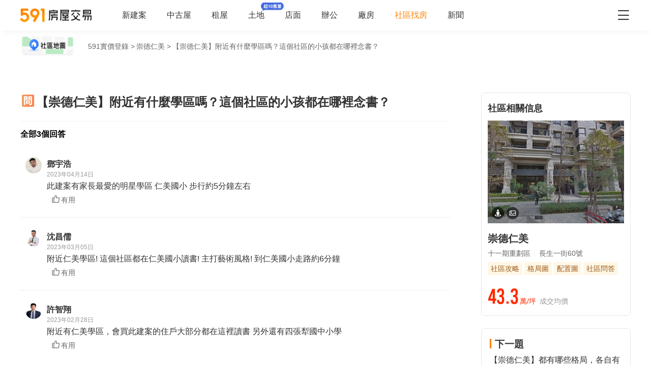

--- FILE ---
content_type: text/html;charset=utf-8
request_url: https://market.591.com.tw/14112/qaDetail?questionId=10
body_size: 20091
content:
<!DOCTYPE html><html  lang="zh-TW" data-capo=""><head><meta charset="utf-8">
<meta name="viewport" content="width=device-width,initial-scale=1,maximum-scale=1,minimum-scale=1,user-scalable=no">
<title>【崇德仁美】附近有什麼學區嗎？這個社區的小孩都在哪裡念書？ - 591實價登錄</title>
<link rel="stylesheet" href="//s.591.com.tw/v4/entry.DzsFbmE7.css">
<link rel="stylesheet" href="//s.591.com.tw/v4/qaDetail.Cu7Ojaea.css">
<link rel="stylesheet" href="//s.591.com.tw/v4/modal.DsW-OrCM.css">
<link rel="stylesheet" href="//s.591.com.tw/v4/tooltip.D_Qo-Z3a.css">
<link rel="stylesheet" href="//s.591.com.tw/v4/radio.BD4A1rE3.css">
<link rel="stylesheet" href="//s.591.com.tw/v4/Header.Dmb3m0PK.css">
<link rel="stylesheet" href="//s.591.com.tw/v4/Headbar.CAHYMjAh.css">
<link rel="stylesheet" href="//s.591.com.tw/v4/Breadcrumbs.BhGD1qXP.css">
<link rel="stylesheet" href="//s.591.com.tw/v4/MiddleBar.CRMiGLqy.css">
<link rel="stylesheet" href="//s.591.com.tw/v4/LineToast.CY6rHOA3.css">
<link rel="stylesheet" href="//s.591.com.tw/v4/answerItem.BG3amPsQ.css">
<link rel="stylesheet" href="//s.591.com.tw/v4/listItem.DdQrbDDj.css">
<link rel="stylesheet" href="//s.591.com.tw/v4/BrokerEntrustModal.CF-Sjq2G.css">
<link rel="stylesheet" href="//s.591.com.tw/v4/swiper.e37Ke-B8.css">
<link rel="modulepreload" as="script" crossorigin href="//s.591.com.tw/v4/BesN_hda.js">
<link rel="modulepreload" as="script" crossorigin href="//s.591.com.tw/v4/NQp8V1-n.js">
<link rel="modulepreload" as="script" crossorigin href="//s.591.com.tw/v4/DlpRaRo7.js">
<link rel="modulepreload" as="script" crossorigin href="//s.591.com.tw/v4/BQ2LXqia.js">
<link rel="modulepreload" as="script" crossorigin href="//s.591.com.tw/v4/BrUMrT8j.js">
<link rel="modulepreload" as="script" crossorigin href="//s.591.com.tw/v4/B1t50tWf.js">
<link rel="modulepreload" as="script" crossorigin href="//s.591.com.tw/v4/CDczGgwO.js">
<link rel="modulepreload" as="script" crossorigin href="//s.591.com.tw/v4/BPIwOTVt.js">
<link rel="modulepreload" as="script" crossorigin href="//s.591.com.tw/v4/DHdU4LCP.js">
<link rel="modulepreload" as="script" crossorigin href="//s.591.com.tw/v4/B_LGCNK9.js">
<link rel="modulepreload" as="script" crossorigin href="//s.591.com.tw/v4/Cv8Ku229.js">
<link rel="modulepreload" as="script" crossorigin href="//s.591.com.tw/v4/D2vNXvC5.js">
<link rel="modulepreload" as="script" crossorigin href="//s.591.com.tw/v4/Cs2bcJlm.js">
<link rel="modulepreload" as="script" crossorigin href="//s.591.com.tw/v4/2-dUWan6.js">
<link rel="modulepreload" as="script" crossorigin href="//s.591.com.tw/v4/BNITftpQ.js">
<link rel="modulepreload" as="script" crossorigin href="//s.591.com.tw/v4/BiK628Sk.js">
<link rel="modulepreload" as="script" crossorigin href="//s.591.com.tw/v4/iP4zWfdx.js">
<link rel="modulepreload" as="script" crossorigin href="//s.591.com.tw/v4/DqesCm1f.js">
<link rel="modulepreload" as="script" crossorigin href="//s.591.com.tw/v4/1Bj2WAzS.js">
<link rel="modulepreload" as="script" crossorigin href="//s.591.com.tw/v4/CqajO0vR.js">
<link rel="modulepreload" as="script" crossorigin href="//s.591.com.tw/v4/Bv42_1O7.js">
<link rel="modulepreload" as="script" crossorigin href="//s.591.com.tw/v4/CwtWW7GG.js">
<link rel="modulepreload" as="script" crossorigin href="//s.591.com.tw/v4/DImzLnb9.js">
<link rel="prefetch" as="image" type="image/png" href="//s.591.com.tw/v4/icon-8591.BenKJNfw.png">
<link rel="prefetch" as="image" type="image/png" href="//s.591.com.tw/v4/icon-8891.BxBA2DI4.png">
<link rel="prefetch" as="image" type="image/svg+xml" href="//s.591.com.tw/v4/icon-8891-newCar.DXT7vucl.svg">
<link rel="prefetch" as="image" type="image/svg+xml" href="//s.591.com.tw/v4/icon-518-job.fObdyU9C.svg">
<link rel="prefetch" as="image" type="image/svg+xml" href="//s.591.com.tw/v4/icon-518-hire.dIzYBm7C.svg">
<link rel="prefetch" as="image" type="image/svg+xml" href="//s.591.com.tw/v4/icon-addcn.CaIYDkyE.svg">
<link rel="prefetch" as="image" type="image/png" href="//s.591.com.tw/v4/lazyloadEmpty.CWn-sJ7Y.png">
<link rel="prefetch" as="image" type="image/png" href="//s.591.com.tw/v4/404.BLjBb0p4.png">
<link rel="prefetch" as="image" type="image/png" href="//s.591.com.tw/v4/500.Bwfn0xxZ.png">
<link rel="prefetch" as="script" crossorigin href="//s.591.com.tw/v4/B_4vaFhb.js">
<link rel="prefetch" as="image" type="image/png" href="//s.591.com.tw/v4/broker-gold-single-bg.Do3Xfpxr.png">
<link rel="prefetch" as="image" type="image/png" href="//s.591.com.tw/v4/broker-gold-single-md-bg.BFolRZWr.png">
<link rel="prefetch" as="image" type="image/png" href="//s.591.com.tw/v4/gold-broker-label.D0SiR0sL.png">
<link rel="prefetch" as="image" type="image/png" href="//s.591.com.tw/v4/broker-normal-bg.5n20NVed.png">
<link rel="prefetch" as="image" type="image/png" href="//s.591.com.tw/v4/super-label-lg.ByR4bolZ.png">
<link rel="prefetch" as="image" type="image/png" href="//s.591.com.tw/v4/broker-gold-big-md-bg.BEGTWI43.png">
<link rel="prefetch" as="image" type="image/png" href="//s.591.com.tw/v4/booking-bg.Bq3mP7bx.png">
<link rel="prefetch" as="image" type="image/png" href="//s.591.com.tw/v4/list-pc-default.DKi8CdeN.png">
<meta http-equiv="Content-Language" content="zh-TW">
<link rel="icon" type="image/x-icon" href="/favicon.ico">
<meta name="keywords" content="【崇德仁美】附近有什麼學區嗎？這個社區的小孩都在哪裡念書？">
<meta name="description" content="此建案有家長最愛的明星學區 仁美國小 步行約5分鐘左右。更多崇德仁美社區情報，歡迎諮詢社區專家李仁吉、陳建州、郭志鈞。">
<meta content="【崇德仁美】附近有什麼學區嗎？這個社區的小孩都在哪裡念書？ - 591實價登錄" property="og:title">
<meta content="此建案有家長最愛的明星學區 仁美國小 步行約5分鐘左右。更多崇德仁美社區情報，歡迎諮詢社區專家李仁吉、陳建州、郭志鈞。" property="og:description">
<link id="canonical" rel="canonical" href="https://market.591.com.tw/14112/qaDetail?questionId=10">
<script type="module" src="//s.591.com.tw/v4/BesN_hda.js" crossorigin></script></head><body><div id="__nuxt"><main data-v-4afa17af><!--[--><!--[--><!----><!--]--><!--]--><div class="qa-detail-wrap" data-v-f4273714><!--[--><!--[--><!----><!--]--><!--[--><!----><!--]--><!--[--><!----><!--]--><!--[--><!----><!--]--><!--[--><!----><!--]--><!--]--><div data-v-f4273714><!--[--><!--[--><!----><!--]--><!--]--></div><header class="header" data-v-f4273714 data-v-32107fb2><section class="header-container" data-v-32107fb2><a href="https://www.591.com.tw" class="header-logo" data-v-32107fb2><img src="[data-uri]" alt="591實價登錄" class="logo" width="140" height="28" data-v-32107fb2></a><ul class="nav-list" data-v-32107fb2><!--[--><li class="" data-v-32107fb2><a href="https://newhouse.591.com.tw" data-v-32107fb2>新建案</a></li><li class="" data-v-32107fb2><a href="https://sale.591.com.tw?shType=list&amp;regionid=3" data-v-32107fb2>中古屋</a></li><li class="" data-v-32107fb2><a href="https://rent.591.com.tw/list?region=3" data-v-32107fb2>租屋</a></li><li class="land-new-icon" data-v-32107fb2><a href="https://land.591.com.tw/list?type=2&amp;region=3&amp;kind=11" data-v-32107fb2>土地</a></li><li class="" data-v-32107fb2><a href="https://business.591.com.tw/?type=1&amp;region=3&amp;kind=5" data-v-32107fb2>店面</a></li><li class="" data-v-32107fb2><a href="https://business.591.com.tw/?type=1&amp;region=3&amp;kind=6" data-v-32107fb2>辦公</a></li><li class="" data-v-32107fb2><a href="https://business.591.com.tw/?type=1&amp;region=3&amp;region=3&amp;kind=7" data-v-32107fb2>廠房</a></li><li class="active" data-v-32107fb2><a href="https://market.591.com.tw/list" data-v-32107fb2>社區找房</a></li><li class="" data-v-32107fb2><a href="https://news.591.com.tw" data-v-32107fb2>新聞</a></li><!--]--></ul><i class="ic-market market-menu" data-v-32107fb2></i></section><section class="header-container-mobile" data-v-32107fb2><i class="ic-market market-arrow-left" data-v-32107fb2></i><img src="[data-uri]" alt="591" data-v-32107fb2><i class="ic-market market-menu" data-v-32107fb2></i></section><span data-v-32107fb2 data-v-dba38582></span></header><!----><div class="header-nav-wrap" data-v-f4273714><a class="back ic-market market-arrow-left" href="/14112" data-v-f4273714><span data-v-f4273714>社區詳情</span></a><div class="nav-bread-crumnbs t5-container" data-v-f4273714><span class="map-entry" data-v-f4273714><img src="[data-uri]" alt="地圖找房" data-v-f4273714></span><!--[--><!----><ul class="bread-crumbs" data-v-173e982a><li class="home" data-v-173e982a><a href="https://market.591.com.tw" data-v-173e982a>591實價登錄 &gt;</a></li><li class="region" data-v-173e982a><a href="https://market.591.com.tw?regionId=8" data-v-173e982a>台中市 &gt;</a></li><li class="section" data-v-173e982a><a href="https://market.591.com.tw?regionId=8&amp;sectionId=103" data-v-173e982a>北屯區 &gt;</a></li><li class="community" data-v-173e982a><a href="https://market.591.com.tw/14112" data-v-173e982a>崇德仁美 &gt;</a></li><!--[--><li class="bread-crumbs-item" data-v-f4273714>【崇德仁美】附近有什麼學區嗎？這個社區的小孩都在哪裡念書？</li><!--]--></ul><!--]--></div></div><section class="with-broker t5-container" data-v-f4273714><!----><div class="qa-detail-container" data-v-f4273714><div class="left-container" data-v-f4273714><div style="" class="undefined" data-v-f4273714><div style=""><div class="question-title" data-v-f4273714><span data-v-f4273714></span>【崇德仁美】附近有什麼學區嗎？這個社區的小孩都在哪裡念書？</div></div></div><div class="answer-list" data-v-f4273714><h3 data-v-f4273714>全部3個回答</h3><!--[--><div class="answer-item answer-qa" show-more="false" data-v-f4273714 data-v-f8b843fa><div class="answer-item-avator" data-v-f8b843fa><img src="https://img1.591.com.tw/user/2023/04/13/1681369555343.jpg!300x360.jpg" data-v-f8b843fa></div><div class="answer-item-container" data-v-f8b843fa><div class="answer-item-header" data-v-f8b843fa><div class="broker-name" data-v-f8b843fa><span data-v-f8b843fa>鄧宇浩</span><span data-v-f8b843fa>2023年04月14日</span></div></div><p class="answer answer-item-info" data-v-f8b843fa><!----> 此建案有家長最愛的明星學區 仁美國小 步行約5分鐘左右</p><div class="answer-item-footer" data-v-f8b843fa><!----><div class="do-you-like" data-v-f8b843fa><span class="" data-v-f8b843fa><i class="ic-market market-un-like" data-v-f8b843fa></i><em data-v-f8b843fa>有用</em></span></div></div></div></div><div class="answer-item answer-qa" show-more="false" data-v-f4273714 data-v-f8b843fa><div class="answer-item-avator" data-v-f8b843fa><img src="https://img1.591.com.tw/user/2023/08/31/169344508581357900.png!300x360.png" data-v-f8b843fa></div><div class="answer-item-container" data-v-f8b843fa><div class="answer-item-header" data-v-f8b843fa><div class="broker-name" data-v-f8b843fa><span data-v-f8b843fa>沈昌儒</span><span data-v-f8b843fa>2023年03月05日</span></div></div><p class="answer answer-item-info" data-v-f8b843fa><!----> 附近仁美學區!
這個社區都在仁美國小讀書!
主打藝術風格!
到仁美國小走路約6分鐘</p><div class="answer-item-footer" data-v-f8b843fa><!----><div class="do-you-like" data-v-f8b843fa><span class="" data-v-f8b843fa><i class="ic-market market-un-like" data-v-f8b843fa></i><em data-v-f8b843fa>有用</em></span></div></div></div></div><div class="answer-item answer-qa" show-more="false" data-v-f4273714 data-v-f8b843fa><div class="answer-item-avator" data-v-f8b843fa><img src="https://img2.591.com.tw/user/2023/10/20/169780191565366900.png!300x360.png" data-v-f8b843fa></div><div class="answer-item-container" data-v-f8b843fa><div class="answer-item-header" data-v-f8b843fa><div class="broker-name" data-v-f8b843fa><span data-v-f8b843fa>許智翔</span><span data-v-f8b843fa>2023年02月28日</span></div></div><p class="answer answer-item-info" data-v-f8b843fa><!----> 附近有仁美學區，會買此建案的住戶大部分都在這裡讀書

另外還有四張犁國中小學</p><div class="answer-item-footer" data-v-f8b843fa><!----><div class="do-you-like" data-v-f8b843fa><span class="" data-v-f8b843fa><i class="ic-market market-un-like" data-v-f8b843fa></i><em data-v-f8b843fa>有用</em></span></div></div></div></div><!--]--><!----></div><div class="qa-list" data-v-f4273714><h3 data-v-f4273714> 本社區其他問答 <span class="other-question-refresh" data-v-f4273714><i class="ic-market market-refresh" data-v-f4273714></i> 換一換 </span></h3><!--[--><a href="https://market.591.com.tw/14112/qaDetail?questionId=2" class="qa-list-item" data-v-f4273714 data-v-dd19226d><p class="qa-list-item-question" data-v-dd19226d><span data-v-dd19226d>格局介紹</span> 【崇德仁美】有幾棟、各有幾層？有幾台電梯、幾戶共用？</p><p class="qa-list-item-answer" data-v-dd19226d>崇德仁美社區分為A、B、C 三棟 樓層為地上15層 地下兩層 一梯兩戶格局皆為落地窗朝西</p><span class="qa-list-item-more" data-v-dd19226d>全部6個回答 <i class="ic-market market-arrow-right" data-v-dd19226d></i></span></a><a href="https://market.591.com.tw/14112/qaDetail?questionId=3" class="qa-list-item" data-v-f4273714 data-v-dd19226d><p class="qa-list-item-question" data-v-dd19226d><span data-v-dd19226d>物業管理</span> 【崇德仁美】有停車位嗎？是機械還是平面車位？停車費多少？</p><p class="qa-list-item-answer" data-v-dd19226d>社區分為機械,平面車位 一進一出坡道式出入 車位清潔費包含在管理費裡 可以向管理室詢問有沒有車位出租排隊預約 目前社區車位名額已滿</p><span class="qa-list-item-more" data-v-dd19226d>全部6個回答 <i class="ic-market market-arrow-right" data-v-dd19226d></i></span></a><a href="https://market.591.com.tw/14112/qaDetail?questionId=4" class="qa-list-item" data-v-f4273714 data-v-dd19226d><p class="qa-list-item-question" data-v-dd19226d><span data-v-dd19226d>物業管理</span> 【崇德仁美】管理费多少？包含什么？該社區管委会如何？</p><p class="qa-list-item-answer" data-v-dd19226d>管理費單坪65元包含垃圾清運!社區管委會有在管理!社區基金700多萬</p><span class="qa-list-item-more" data-v-dd19226d>全部3個回答 <i class="ic-market market-arrow-right" data-v-dd19226d></i></span></a><a href="https://market.591.com.tw/14112/qaDetail?questionId=5" class="qa-list-item" data-v-f4273714 data-v-dd19226d><p class="qa-list-item-question" data-v-dd19226d><span data-v-dd19226d>市場行情</span> 【崇德仁美】不同格局的租金分別是多少？近幾年的走勢如何？</p><p class="qa-list-item-answer" data-v-dd19226d>四房格局(以車位類型)大多純自住，如有出租租金約(28000~30000空屋)(35000~40000附家具)以上都不含管理費，每年平均維持價錢</p><span class="qa-list-item-more" data-v-dd19226d>1個回答 <i class="ic-market market-arrow-right" data-v-dd19226d></i></span></a><!--]--></div><button class="t5-button t5-button--large t5-button--default m-question-btn" data-v-f4273714><!-- custom icon slot --><!--v-if--><!-- loading mode --><!--v-if--><!-- default slot --><span class=""><!--[--> 我要提問 <!--]--></span></button><div class="disclaimer" data-v-f4273714> 免責聲明：該頻道所使用之回答內容，均由經紀人提供，最終請以現場實際狀況爲準，如有智慧財產權或其他問題，您可撥打客服電話進行反饋：02-55722000 </div></div><div class="right-container" data-v-f4273714><div class="community-container" data-v-f4273714><h3 data-v-f4273714>社區相關信息</h3><a class="community-card" href="https://market.591.com.tw/14112" data-gtm-stat="社區-社區問答_問答詳情_點擊社區相關信息卡片" data-v-f4273714 data-v-db8be782><div class="community-img" data-v-db8be782><!----><img src="https://img2.591.com.tw/market/2022/01/12/164195471833045700.jpg!600x450.jpg" data-v-db8be782><div class="type-icon" data-v-db8be782><img src="[data-uri]" data-v-db8be782><img src="[data-uri]" data-v-db8be782><!----><!----><!----></div></div><div class="community-info" data-v-db8be782><div class="top-container" data-v-db8be782><h3 data-v-db8be782><em data-v-db8be782><!--[-->崇德仁美<!--]--></em><!----></h3><p class="address" data-v-db8be782><em class="life" data-v-db8be782>十一期重劃區</em><em data-v-db8be782>長生一街60號</em></p></div><div class="bottom-container" data-v-db8be782><p class="tags" data-v-db8be782><!--[--><span class="highlight" data-v-db8be782>社區攻略</span><span class="highlight" data-v-db8be782>格局圖</span><span class="highlight" data-v-db8be782>配置圖</span><span class="highlight" data-v-db8be782>社區問答</span><!--]--></p><div class="price-wrap" data-v-db8be782><div class="price" data-v-db8be782><span class="price-info" data-v-db8be782>43.3<em data-v-db8be782>萬/坪</em></span><span class="price-desc" data-v-db8be782>成交均價</span></div></div></div></div></a></div><div class="next-question" data-v-f4273714 data-v-957aae37><a href="https://market.591.com.tw/14112/qaDetail?questionId=1" target="_self" data-v-957aae37><h3 data-v-957aae37>下一題</h3><p data-v-957aae37>【崇德仁美】都有哪些格局，各自有多大？哪一個格局比較推薦？</p><div class="tags" data-v-957aae37><span data-v-957aae37>格局介紹</span><span data-v-957aae37>2個回答</span></div></a></div><button class="t5-button t5-button--large t5-button--default question-btn" data-v-f4273714><!-- custom icon slot --><!--v-if--><!-- loading mode --><!--v-if--><!-- default slot --><span class=""><!--[--> 我要提問 <!--]--></span></button></div></div><!----></section><div class="broker-bar" entrust-txt="諮詢詳情" data-v-f4273714 data-v-8429c51e><div class="broker-bar-left" style="max-width:calc(100% - 204px);" data-v-8429c51e><!--[--><div class="broker-bar-avatar" data-v-8429c51e><img class="bar-avatar-cover" data-src="https://img1.591.com.tw/user/2023/10/20/169779633549179800.png!300x360.png" data-v-8429c51e><!----></div><div class="broker-bar-desc" data-v-8429c51e><div class="broker-bar-name" data-v-8429c51e>葉峻廷</div><div class="broker-bar-company" data-v-8429c51e>群義房屋</div></div><!----><!--]--></div><div class="broker-bar-right" data-v-8429c51e><div class="add-line-btn" data-v-8429c51e><div class="carousel-wrapper" data-v-8429c51e><i class="ic-market market-line" data-v-8429c51e></i> Line </div></div><a class="broker-bar-btn call-phone" data-gtm-behavior="call" href="tel:0972-528-586,94779" data-v-8429c51e><i class="ic-market market-phone-call" data-v-8429c51e></i> 洽談 </a></div></div><span data-v-f4273714></span><!--v-if--><!----></div><span data-v-4afa17af data-v-ce65f4b0></span></main></div><div id="teleports"></div><script>window.__NUXT__=(function(a,b,c,d,e,f,g,h,i,j,k,l,m,n,o,p,q,r,s,t,u,v,w,x,y,z,A,B,C,D,E,F,G,H,I,J,K,L,M,N,O,P,Q,R,S,T,U,V,W,X,Y,Z,_,$,aa,ab,ac,ad,ae,af,ag,ah,ai,aj,ak,al,am,an,ao,ap,aq,ar,as,at,au,av,aw,ax,ay,az,aA,aB,aC,aD,aE,aF,aG,aH,aI,aJ,aK,aL,aM,aN,aO,aP,aQ,aR,aS,aT,aU,aV,aW,aX,aY,aZ,a_,a$,ba,bb,bc,bd,be,bf,bg,bh,bi,bj,bk,bl,bm,bn,bo,bp,bq,br,bs,bt,bu,bv,bw,bx,by,bz,bA,bB,bC,bD){bC[0]={answer_id:aG,answer:aH,like:a,unlike:a,real_name:j,user_pic:F,mobile:c,mobile_ext:k,line:l,uid:d,im_uid:d,im_name:m,answer_time:aI,like_status:a,agent_id:n,is_good_answer:a};bC[1]={answer_id:aJ,answer:aK,like:a,unlike:a,real_name:G,user_pic:aL,mobile:c,mobile_ext:H,line:g,uid:p,im_uid:p,im_name:I,answer_time:aM,like_status:a,agent_id:J,is_good_answer:a};bC[2]={answer_id:aN,answer:aO,like:a,unlike:a,real_name:K,user_pic:L,mobile:c,mobile_ext:M,line:N,uid:q,im_uid:q,im_name:v,answer_time:aP,like_status:a,agent_id:O,is_good_answer:a};return {data:{WqUuNJx9fS:{status:a,msg:"no login",data:{}},K7AheoWx89:{status:b,data:{community_id:s,community_name:t,community_type:i,community_type_str:z,build_type:u,build_type_str:z,sale_tag:aa,sale_tag_type:f,purpose_str:ab,transport:ac,address:ad,simple_address:A,region_id:B,region_name:ae,section_id:af,section_name:ag,shopping_district:C,hot_tag:[],agent_tip:ah,fast_question:{id:h,content:ai,is_discount:a}}},"8AB0h6UUBC":{status:b,msg:_,data:{id:s,name:t,photo_src:{type:a,src:aj},cover_icon:{has_img:b,has_street_img:b,has_video:a,has_full_sky:a,has_full_720:a},rank_list_info:[],shop_name:C,address:A,price:{price:ak,unit:al,single_unit:am,text:an},tags:[{highlight:b,content:ao},{highlight:b,content:ap},{highlight:b,content:aq},{highlight:b,content:ar}]}},CQ6fbTVwy5:{status:b,data:{bid_type:a,recommend_type:a,data:[{agent_id:$,approve_status:b,name:as,company:at,sub_company:au,avatar:av,shop_id:aw,mobile:c,mobile_ext:ax,user_id:y,im_uid:y,im_name:ay,is_super:a,label_type:b,im_recommend_tip:b,recommend_type:a,bid_rank:az,label_text:[aA,aB],line:aC}],first_buy_bid_agent:a,first_buy_daily_bid:a,line:{liff_url:aD}}},PsdMk8ZZsf:{status:b,msg:_,data:{community_id:s,community_name:t,community_pic:aE,question:D,question_cate:E,paginate:{current_page:b,last_page:b,per_page:aF,total:f},list:[{answer_id:aG,answer:aH,like:a,unlike:a,real_name:j,user_pic:F,mobile:c,mobile_ext:k,line:l,uid:d,im_uid:d,im_name:m,answer_time:aI,like_status:a,agent_id:n,is_good_answer:a},{answer_id:aJ,answer:aK,like:a,unlike:a,real_name:G,user_pic:aL,mobile:c,mobile_ext:H,line:g,uid:p,im_uid:p,im_name:I,answer_time:aM,like_status:a,agent_id:J,is_good_answer:a},{answer_id:aN,answer:aO,like:a,unlike:a,real_name:K,user_pic:L,mobile:c,mobile_ext:M,line:N,uid:q,im_uid:q,im_name:v,answer_time:aP,like_status:a,agent_id:O,is_good_answer:a}],meta:{title:P,og_title:P,description:Q,og_description:Q,keywords:D},next_question:{question_id:b,question:aQ,cate_name:R,answer_count:i}}},bEpmRIBgu6:{status:b,msg:_,data:[{question_id:i,cate_id:b,cate_name:R,question:aR,answer_count:w,answer_id:aS,answer:aT,real_name:aU,user_pic:aV,mobile:c,mobile_ext:aW,line:g,uid:S,im_uid:S,im_name:v,like_status:a,like:a,unlike:a,agent_id:aX,is_good_answer:a,cate_short_name:aY,fast_question:[]},{question_id:f,cate_id:i,cate_name:T,question:aZ,answer_count:w,answer_id:a_,answer:a$,real_name:j,user_pic:r,mobile:c,mobile_ext:k,line:l,uid:d,im_uid:d,im_name:m,like_status:a,like:i,unlike:a,agent_id:n,is_good_answer:a,cate_short_name:U,fast_question:{list:{id:h,content:ba},detail:{id:h,content:bb}}},{question_id:x,cate_id:i,cate_name:T,question:bc,answer_count:f,answer_id:bd,answer:be,real_name:G,user_pic:bf,mobile:c,mobile_ext:H,line:g,uid:p,im_uid:p,im_name:I,like_status:a,like:a,unlike:a,agent_id:J,is_good_answer:a,cate_short_name:U,fast_question:[]},{question_id:u,cate_id:f,cate_name:V,question:bg,answer_count:b,answer_id:bh,answer:bi,real_name:K,user_pic:L,mobile:c,mobile_ext:M,line:N,uid:q,im_uid:q,im_name:v,like_status:a,like:a,unlike:a,agent_id:O,is_good_answer:a,cate_short_name:W,fast_question:{list:{id:h,content:bj},detail:{id:h,content:bk}}},{question_id:w,cate_id:f,cate_name:V,question:bl,answer_count:f,answer_id:bm,answer:bn,real_name:j,user_pic:r,mobile:c,mobile_ext:k,line:l,uid:d,im_uid:d,im_name:m,like_status:a,like:a,unlike:a,agent_id:n,is_good_answer:a,cate_short_name:W,fast_question:[]},{question_id:bo,cate_id:x,cate_name:X,question:bp,answer_count:f,answer_id:bq,answer:br,real_name:j,user_pic:r,mobile:c,mobile_ext:k,line:l,uid:d,im_uid:d,im_name:m,like_status:a,like:a,unlike:a,agent_id:n,is_good_answer:a,cate_short_name:Y,fast_question:[]},{question_id:B,cate_id:x,cate_name:X,question:bs,answer_count:f,answer_id:bt,answer:bu,real_name:j,user_pic:r,mobile:c,mobile_ext:k,line:l,uid:d,im_uid:d,im_name:m,like_status:a,like:a,unlike:a,agent_id:n,is_good_answer:a,cate_short_name:Y,fast_question:{list:{id:h,content:bv},detail:{id:h,content:bw}}},{question_id:bx,cate_id:u,cate_name:E,question:by,answer_count:f,answer_id:bz,answer:bA,real_name:j,user_pic:F,mobile:c,mobile_ext:k,line:l,uid:d,im_uid:d,im_name:m,like_status:a,like:a,unlike:a,agent_id:n,is_good_answer:a,cate_short_name:bB,fast_question:[]}]}},state:{$sdeviceType:"pc"},once:new Set([]),_errors:{WqUuNJx9fS:o,CQ6fbTVwy5:o,K7AheoWx89:o,PsdMk8ZZsf:o,bEpmRIBgu6:o,"8AB0h6UUBC":o},serverRendered:true,path:"\u002F14112\u002FqaDetail?questionId=10",pinia:{userInfo:{isLogin:e,userInfo:{userName:g,userId:g,role:g,sex:g,mobile:g,cub_id:g}},useAddLineModalStore:{activeLineLiffUrl:g,activeAgentUserId:a,addLineVisible:e,addlineToolTipVisible:e,activeTab:b},broker:{info:{bid_type:a,recommend_type:a,data:[{agent_id:$,approve_status:b,name:as,company:at,sub_company:au,avatar:av,shop_id:aw,mobile:c,mobile_ext:ax,user_id:y,im_uid:y,im_name:ay,is_super:a,label_type:b,im_recommend_tip:b,recommend_type:a,bid_rank:az,label_text:[aA,aB],line:aC}],first_buy_bid_agent:a,first_buy_daily_bid:a,line:{liff_url:aD}},agentId:$,entryType:a,visibleType:a,modalVisible:e,entrustCount:a,randomBroker:Z,brokerTopicId:y,modalV3Visible:e,currentCommunityId:a,brokerRecommendedList:[],curAgentUid:a,currentQuestion:g,sendIMModalVisible:e,brokerRecomModalVisible:e},communityDetail:{loading:e,baseInfo:{community_id:s,community_name:t,community_type:i,community_type_str:z,build_type:u,build_type_str:z,sale_tag:aa,sale_tag_type:f,purpose_str:ab,transport:ac,address:ad,simple_address:A,region_id:B,region_name:ae,section_id:af,section_name:ag,shopping_district:C,hot_tag:[],agent_tip:ah,fast_question:{id:h,content:ai,is_discount:a}},layoutInfo:{},rankInfo:{},layoutDetail:{},agentLayout:[],news:{},surrounding:{},buildingMap:{},overview:{},onsaleInfo:{},realpriceInfo:{},trendInfo:{},nearbyCommunity:{},banners:{},contactsInfo:{},statementVisible:e,followGuideVisible:e,hasFollowGuideShown:e,moduleVisibleInfo:{},isFollow:a,isAppraise:a,meta:Z,saleRentTabIndex:a,decorationCaseInfo:[],decorationCaseMeta:{},followsInfo:{},followVisible:e,shoppingDistrict:{},rentInfo:{},qaInfo:{},brokerRecom:Z,hasEtag:e,leftSideNavsVisibleInfo:{},nearbyInfo:Z,nearbyUnion:{},aiScore:{},shopAvgScore:{},rankInShop:{},followRemindCount:{sale_update_count:a,sale_last_time:o,price_update_count:a,price_last_time:o},valuationCard:o,specialCommunityIds:[]},qa:{page:b,qaList:[],answerList:bC,answerDetail:{community_id:s,community_name:t,community_pic:aE,question:D,question_cate:E,paginate:{current_page:b,last_page:b,per_page:aF,total:f},list:bC,meta:{title:P,og_title:P,description:Q,og_description:Q,keywords:D},next_question:{question_id:b,question:aQ,cate_name:R,answer_count:i}},qaListMeta:{},otherQaList:[{question_id:i,cate_id:b,cate_name:R,question:aR,answer_count:w,answer_id:aS,answer:aT,real_name:aU,user_pic:aV,mobile:c,mobile_ext:aW,line:g,uid:S,im_uid:S,im_name:v,like_status:a,like:a,unlike:a,agent_id:aX,is_good_answer:a,cate_short_name:aY,fast_question:[]},{question_id:f,cate_id:i,cate_name:T,question:aZ,answer_count:w,answer_id:a_,answer:a$,real_name:j,user_pic:r,mobile:c,mobile_ext:k,line:l,uid:d,im_uid:d,im_name:m,like_status:a,like:i,unlike:a,agent_id:n,is_good_answer:a,cate_short_name:U,fast_question:{list:{id:h,content:ba},detail:{id:h,content:bb}}},{question_id:x,cate_id:i,cate_name:T,question:bc,answer_count:f,answer_id:bd,answer:be,real_name:G,user_pic:bf,mobile:c,mobile_ext:H,line:g,uid:p,im_uid:p,im_name:I,like_status:a,like:a,unlike:a,agent_id:J,is_good_answer:a,cate_short_name:U,fast_question:[]},{question_id:u,cate_id:f,cate_name:V,question:bg,answer_count:b,answer_id:bh,answer:bi,real_name:K,user_pic:L,mobile:c,mobile_ext:M,line:N,uid:q,im_uid:q,im_name:v,like_status:a,like:a,unlike:a,agent_id:O,is_good_answer:a,cate_short_name:W,fast_question:{list:{id:h,content:bj},detail:{id:h,content:bk}}},{question_id:w,cate_id:f,cate_name:V,question:bl,answer_count:f,answer_id:bm,answer:bn,real_name:j,user_pic:r,mobile:c,mobile_ext:k,line:l,uid:d,im_uid:d,im_name:m,like_status:a,like:a,unlike:a,agent_id:n,is_good_answer:a,cate_short_name:W,fast_question:[]},{question_id:bo,cate_id:x,cate_name:X,question:bp,answer_count:f,answer_id:bq,answer:br,real_name:j,user_pic:r,mobile:c,mobile_ext:k,line:l,uid:d,im_uid:d,im_name:m,like_status:a,like:a,unlike:a,agent_id:n,is_good_answer:a,cate_short_name:Y,fast_question:[]},{question_id:B,cate_id:x,cate_name:X,question:bs,answer_count:f,answer_id:bt,answer:bu,real_name:j,user_pic:r,mobile:c,mobile_ext:k,line:l,uid:d,im_uid:d,im_name:m,like_status:a,like:a,unlike:a,agent_id:n,is_good_answer:a,cate_short_name:Y,fast_question:{list:{id:h,content:bv},detail:{id:h,content:bw}}},{question_id:bx,cate_id:u,cate_name:E,question:by,answer_count:f,answer_id:bz,answer:bA,real_name:j,user_pic:F,mobile:c,mobile_ext:k,line:l,uid:d,im_uid:d,im_name:m,like_status:a,like:a,unlike:a,agent_id:n,is_good_answer:a,cate_short_name:bB,fast_question:[]}],communityInfo:{id:s,name:t,photo_src:{type:a,src:aj},cover_icon:{has_img:b,has_street_img:b,has_video:a,has_full_sky:a,has_full_720:a},rank_list_info:[],shop_name:C,address:A,price:{price:ak,unit:al,single_unit:am,text:an},tags:[{highlight:b,content:ao},{highlight:b,content:ap},{highlight:b,content:aq},{highlight:b,content:ar}]},responseStatus:200},globalModal:{navMenuVisible:e,followVisible:e,correctionFeedbackVisible:e,correctionFeedbackParams:{},sideBarVisible:e},basic:{csUrlSearch:g},roster:{source:g,title:g,subTitle:g,isExtra:e,modalVisible:e,addLineVisible:e},useAddLineTooltipStore:{addlineToolTipVisible:e}},config:{public:{bffUrl:"https:\u002F\u002Fbff.591.com.tw",homeUrl:"https:\u002F\u002Fwww.591.com.tw",rentUrl:"https:\u002F\u002Frent.591.com.tw",saleUrl:"https:\u002F\u002Fsale.591.com.tw",businessUrl:"https:\u002F\u002Fbusiness.591.com.tw",newhouseUrl:"https:\u002F\u002Fnewhouse.591.com.tw",newsUrl:"https:\u002F\u002Fnews.591.com.tw",helpUrl:"https:\u002F\u002Fhelp.591.com.tw",marketUrl:"https:\u002F\u002Fmarket.591.com.tw",unionUrl:"https:\u002F\u002Funion.591.com.tw",touchUrl:"https:\u002F\u002Fm.591.com.tw",statisUrl:"https:\u002F\u002Fstatistics.591.com.tw",userCenterUrl:"https:\u002F\u002Fuser.591.com.tw",t5Env:g,runtimeEnv:bD,isDev:g,gmapKey:"AIzaSyA_T88jtygzK0sDQBqdchovUS9RcPWuP6c",sentry:{serverDsn:"https:\u002F\u002F57c78ddaa3210f875a2145849cbab61f@sentry.addcn.com\u002F83",clientDsn:"https:\u002F\u002Fbf50eb74732caf3dc4508f3e4b090c68@sentry.addcn.com\u002F82",environment:bD},marketBffUrl:"https:\u002F\u002Fbff-market.591.com.tw",newsBffUrl:"https:\u002F\u002Fbff-news.591.com.tw",houseBffUrl:"https:\u002F\u002Fbff-house.591.com.tw",userBffUrl:"https:\u002F\u002Fbff-user.591.com.tw",cryptoVersion:"426c848e0f",recaptchaKeyV2:"6LdF2CkqAAAAAK0mIzEUDODAxxsDapNL_mhENnsE",recaptchaKeyV3:"6LeJpXMnAAAAAGafmk1NFnhz6469qwa6bSvehqpt",universalUrl:"https:\u002F\u002Fbff-universal.591.com.tw"},app:{baseURL:"\u002F",buildId:"92e857fc-6e4c-4249-a858-0c1f32c0b406",buildAssetsDir:"\u002Fv4\u002F",cdnURL:"\u002F\u002Fs.591.com.tw\u002F"}}}}(0,1,"0972-528-586",3887163,false,3,"","Y1",2,"鄧宇浩","101495","https:\u002F\u002Fline.me\u002Fti\u002Fp\u002F","鄧先生",88915,null,3089589,3640396,"https:\u002F\u002Fimg2.591.com.tw\u002Fuser\u002F2023\u002F04\u002F13\u002F1681369555343.jpg!300x360.jpg",14112,"崇德仁美",5,"許先生",6,4,1294296,"10年社區","長生一街60號",8,"十一期重劃區","【崇德仁美】附近有什麼學區嗎？這個社區的小孩都在哪裡念書？","週邊機能","https:\u002F\u002Fimg1.591.com.tw\u002Fuser\u002F2023\u002F04\u002F13\u002F1681369555343.jpg!300x360.jpg","沈昌儒","14682","沈先生",13466,"許智翔","https:\u002F\u002Fimg2.591.com.tw\u002Fuser\u002F2023\u002F10\u002F20\u002F169780191565366900.png!300x360.png","83549","https:\u002F\u002Fline.me\u002Fti\u002Fp\u002FuPWnGpfeOp",73475,"【崇德仁美】附近有什麼學區嗎？這個社區的小孩都在哪裡念書？ - 591實價登錄","此建案有家長最愛的明星學區 仁美國小 步行約5分鐘左右。更多崇德仁美社區情報，歡迎諮詢社區專家李仁吉、陳建州、郭志鈞。","格局介紹",2380228,"物業管理","物業","市場行情","行情","社區評價","評價",void 0,"ok",83134,"近兩年成交","住宅","臺中洲際棒球場","台中市北屯區長生一街60號","台中市",103,"北屯區","想了解更多房源資訊，可以加我Line哦~","社區超高CP值物件熱銷中，還等什麼趕緊預約吧！","https:\u002F\u002Fimg2.591.com.tw\u002Fmarket\u002F2022\u002F01\u002F12\u002F164195471833045700.jpg!600x450.jpg","43.3","萬\u002F坪","萬","成交均價","社區攻略","格局圖","配置圖","社區問答","葉峻廷","群義房屋","青海文心加盟店","https:\u002F\u002Fimg1.591.com.tw\u002Fuser\u002F2023\u002F10\u002F20\u002F169779633549179800.png!300x360.png",28868,"94779","葉先生",99,"歷史已成交10筆","在售物件37筆·在租物件1筆","https:\u002F\u002Fline.me\u002Fti\u002Fp\u002F0G1wqFxzBJ","https:\u002F\u002Fliff.line.me\u002F2006310106-KlA8Ag69\u002Fcontact","https:\u002F\u002Fimg2.591.com.tw\u002Fmarket\u002F2022\u002F01\u002F12\u002F164195471833045700.jpg!338x252.jpg",10,51722,"此建案有家長最愛的明星學區 仁美國小 步行約5分鐘左右","2023年04月14日",40250,"附近仁美學區!\n這個社區都在仁美國小讀書!\n主打藝術風格!\n到仁美國小走路約6分鐘","https:\u002F\u002Fimg1.591.com.tw\u002Fuser\u002F2023\u002F08\u002F31\u002F169344508581357900.png!300x360.png","2023年03月05日",38674,"附近有仁美學區，會買此建案的住戶大部分都在這裡讀書\n\n另外還有四張犁國中小學","2023年02月28日","【崇德仁美】都有哪些格局，各自有多大？哪一個格局比較推薦？","【崇德仁美】有幾棟、各有幾層？有幾台電梯、幾戶共用？",74785,"崇德仁美社區分為A、B、C 三棟 樓層為地上15層 地下兩層 一梯兩戶格局皆為落地窗朝西","許榮全","https:\u002F\u002Fimg2.591.com.tw\u002Fuser\u002F2023\u002F07\u002F10\u002F168897519733015103.png!300x360.png","8639",7494,"格局","【崇德仁美】有停車位嗎？是機械還是平面車位？停車費多少？",51725,"社區分為機械,平面車位 一進一出坡道式出入 車位清潔費包含在管理費裡 可以向管理室詢問有沒有車位出租排隊預約 目前社區車位名額已滿","有車位出售\u002F出租嗎","社區有車位出售\u002F出租嗎？","【崇德仁美】管理费多少？包含什么？該社區管委会如何？",40249,"管理費單坪65元包含垃圾清運!社區管委會有在管理!社區基金700多萬","https:\u002F\u002Fimg2.591.com.tw\u002Fuser\u002F2023\u002F08\u002F31\u002F169344508581357900.png!300x360.png","【崇德仁美】不同格局的租金分別是多少？近幾年的走勢如何？",38690,"四房格局(以車位類型)大多純自住，如有出租租金約(28000~30000空屋)(35000~40000附家具)以上都不含管理費，每年平均維持價錢","是否配備家具電器","租屋是否有配備家具電器等？","【崇德仁美】近幾年的價格走勢怎麼樣？預計未來一段時間是漲還是跌？",51727,"社區位於11期崇德商圈 緊鄰14期重劃區 有洲際棒球場~漢神百貨~74號道路~水湳經貿園區等重大建設 社區單純品質高 未來性持續看漲中",7,"【崇德仁美】內部環境如何？還有什麼其他特點嗎？",51730,"公設集中在一樓空間 一樓擺放藝術品高貴優雅 梯間明亮自然採光 社區前後皆有花園綠地 綠意盎然","【崇德仁美】與附近的社區相比，有什麼特點嗎？怎麼評價本社區？",51728,"社區84戶零店面設計 單純有品質 社區內部藝術人文氣息濃厚 絕大部分為自住客 坪數一家四口剛剛好 物美價廉CP值高","安全管理措施如何","社區安全管理政策和措施如何？",9,"【崇德仁美】有什麼交通配套嗎？交通出行是否便利？",51726,"社區緊鄰崇德路三段連接崇德商圈 捷運綠線 距離74只要車程3-5分鐘 南北往來十分便利","機能",Array(3),"production"))</script></body></html>

--- FILE ---
content_type: text/css; charset=utf-8
request_url: https://s.591.com.tw/v4/qaDetail.Cu7Ojaea.css
body_size: 10314
content:
[data-v-db8be782]{box-sizing:border-box;-webkit-tap-highlight-color:transparent}li[data-v-db8be782],ul[data-v-db8be782]{list-style:none;margin:0;padding:0}address[data-v-db8be782]{font-style:normal}input[data-v-db8be782],textarea[data-v-db8be782]{-webkit-appearance:none}body.hide-scrollbar[data-v-db8be782]::-webkit-scrollbar-thumb{display:none}body[data-v-db8be782]::-webkit-scrollbar{height:10px;width:5px}body[data-v-db8be782]::-webkit-scrollbar-thumb{background:#2226;border-radius:4px}body[data-v-db8be782]::-webkit-scrollbar-thumb:window-inactive{background:#2226}body[data-v-db8be782]::-webkit-scrollbar-thumb:hover{background:#2229}.t5-container[data-v-db8be782]{box-sizing:border-box;margin:0 auto;width:100%}@media only screen and (min-width:1200px){.t5-container[data-v-db8be782]{width:1200px}}.bscroll-horizontal-scrollbar[data-v-db8be782]{z-index:90!important}.page-enter-active[data-v-db8be782]{-webkit-animation:pageIn-db8be782 0s;animation:pageIn-db8be782 0s}@-webkit-keyframes pageIn-db8be782{0%{opacity:1}to{opacity:1}}@keyframes pageIn-db8be782{0%{opacity:1}to{opacity:1}}.category-title[data-v-db8be782]{border-top:1px solid #e6e6e6;color:#333;font-size:24px;font-weight:700;height:90px;line-height:90px}@media only screen and (max-width:850px){.category-title[data-v-db8be782]{font-size:18px;height:64px;line-height:64px}}.show-all-btn[data-v-db8be782]{background-color:#fff;border:1px solid #e6e6e6;border-radius:4px;color:#333;cursor:pointer;display:block;font-size:16px;height:40px;line-height:38px;width:240px}@media (hover:hover) and (pointer:fine){.show-all-btn[data-v-db8be782]:hover{background:#f5f5f5}}.show-all-btn a[data-v-db8be782]{display:block}.show-entrust-btn[data-v-db8be782]{background-color:#ff8000;border-radius:4px;color:#fff;cursor:pointer;display:block;font-size:16px;height:40px;line-height:40px;max-width:100%;width:404px}@media (hover:hover) and (pointer:fine){.show-entrust-btn[data-v-db8be782]:hover{background-color:#ff9326}}.show-entrust-btn a[data-v-db8be782]{display:block}.suggestions-title[data-v-db8be782]{color:#222;font-size:16px;font-weight:700;height:40px;line-height:40px;padding:0 20px}.community-card[data-v-db8be782]{cursor:pointer;display:block;overflow:hidden;position:relative}.community-card:hover .community-img img[data-v-db8be782]{-webkit-transform:scale(1.1);transform:scale(1.1)}.community-card:hover .viewed[data-v-db8be782]{display:block}.community-card .community-img[data-v-db8be782]{height:202px;overflow:hidden;position:relative}.community-card .community-img img[data-v-db8be782]{height:100%;object-fit:cover;-webkit-transition:all .3s ease-out;transition:all .3s ease-out;width:100%}.community-card .community-img .icon[data-v-db8be782]{background-size:cover!important;height:48px;left:50%;position:absolute;top:50%;-webkit-transform:translate(-50%,-50%);transform:translate(-50%,-50%);width:48px;z-index:10}.community-card .community-img .icon.type-icon-1[data-v-db8be782]{background:url([data-uri])}.community-card .community-img .icon.type-icon-2[data-v-db8be782]{background:url([data-uri])}.community-card .community-img .icon.type-icon-3[data-v-db8be782]{background:url([data-uri])}.community-card .community-img .type-icon[data-v-db8be782]{bottom:8px;display:-webkit-box;display:-webkit-flex;display:flex;left:8px;position:absolute}.community-card .community-img .type-icon img[data-v-db8be782]{margin-right:5px;width:24px}.community-card .community-info[data-v-db8be782]{margin-top:16px;overflow:hidden}.community-card .community-info h3[data-v-db8be782]{color:#333;display:-webkit-box;display:-webkit-flex;display:flex;font-size:20px;font-weight:700;line-height:28px}.community-card .community-info h3 em[data-v-db8be782]{overflow:hidden;text-overflow:ellipsis;white-space:nowrap}.community-card .community-info .rank-info[data-v-db8be782]{display:inline-block;height:30px;position:relative;width:30px}.community-card .community-info .rank-info .rank-icon[data-v-db8be782]{background:url([data-uri]) no-repeat 50%;background-size:cover;display:inline-block;height:20px;margin-left:10px;position:relative;top:3px;width:20px}.community-card .community-info .rank-info:hover .rank-info-list[data-v-db8be782]{display:block}.community-card .community-info .rank-info .rank-info-list[data-v-db8be782]{background:#000c;border-radius:5px;box-shadow:0 6px 32px 5px #0000000a,0 16px 24px 2px #0000000a,0 8px 10px -5px #00000014;color:#fff;display:none;left:50%;line-height:20px;padding:10px;position:absolute;top:30px;-webkit-transform:translateX(-50%);transform:translate(-50%);z-index:10}.community-card .community-info .rank-info .rank-info-list[data-v-db8be782]:after{border-color:transparent transparent rgba(0,0,0,.8);border-style:solid;border-width:0 5px 5px;content:" ";height:0;position:absolute;width:0}.community-card .community-info .rank-info .rank-info-list[data-v-db8be782]:after{left:50%;margin-left:0;top:-5px}.community-card .community-info .rank-info .rank-info-list .rank-info-item[data-v-db8be782]{box-sizing:border-box;color:#fff;display:block;font-size:14px;font-weight:400;overflow:hidden;text-align:left;text-overflow:ellipsis;white-space:nowrap}@media only screen and (max-width:850px){.community-card .community-info .rank-info .rank-info-list[data-v-db8be782]{display:none!important;left:auto;right:0;top:35px;-webkit-transform:translateX(0);transform:translate(0)}.community-card .community-info .rank-info .rank-info-list[data-v-db8be782]:after{left:auto;margin-left:0;right:8px;top:-5px}}.community-card .community-info .address[data-v-db8be782]{-webkit-box-align:center;-webkit-align-items:center;align-items:center;box-sizing:content-box;color:#666;display:-webkit-box;display:-webkit-flex;display:flex;font-size:14px;height:22px;line-height:22px;margin:4px 0 6px;white-space:nowrap}.community-card .community-info .address img[data-v-db8be782]{display:inline-block;width:22px}.community-card .community-info .address em.life[data-v-db8be782]{margin-right:17px;position:relative}.community-card .community-info .address em.life[data-v-db8be782]:after{background-color:#ededed;content:"";height:12px;position:absolute;right:-8px;top:5px;width:1px}.community-card .community-info .address em[data-v-db8be782]:last-child{overflow:hidden;text-overflow:ellipsis;white-space:nowrap}.community-card .community-info .tags[data-v-db8be782]{display:block;overflow:hidden;text-overflow:ellipsis;white-space:nowrap;width:100%}.community-card .community-info .tags span[data-v-db8be782]{background-color:#f5f5f5;border-radius:2px;color:#666;display:inline-block;font-size:14px;height:26px;line-height:26px;margin-right:4px;padding:0 6px}.community-card .community-info .tags span.highlight[data-v-db8be782]{background-color:#fff7e6;color:#9b5b1a}.community-card .community-info .price[data-v-db8be782]{margin-top:15px}.community-card .community-info .price .price-info[data-v-db8be782]{color:#ff2a00;font-family:Bebas-Regular;font-size:42px;margin-right:5px;white-space:nowrap}.community-card .community-info .price .price-info em[data-v-db8be782]{font-size:14px;margin:0 2px}.community-card .community-info .price .price-desc[data-v-db8be782]{color:#999;font-size:14px;margin-top:3px}.community-card .community-info .empty-price[data-v-db8be782]{color:#ccc;font-family:PingFangSC,PingFangSC-Regular;font-size:24px;margin-top:15px}.community-card .community-info .tag[data-v-db8be782]{background:#f0f6ff;border-radius:2px;color:#0067ff;display:inline-block;font-size:14px;margin-top:8px;padding:3px 12px}.community-card .community-info .tag.agent-tag[data-v-db8be782]{display:none}@media only screen and (max-width:850px){.community-card[data-v-db8be782]{display:-webkit-box;display:-webkit-flex;display:flex}.community-card .community-img[data-v-db8be782]{border-radius:4px;height:150px;margin-right:16px;overflow:hidden;width:200px}.community-card .community-info[data-v-db8be782]{display:-webkit-box;display:-webkit-flex;display:flex;-webkit-box-flex:1;-webkit-flex:1 1;flex:1 1;-webkit-box-orient:vertical;-webkit-box-direction:normal;-webkit-flex-direction:column;flex-direction:column;-webkit-box-pack:justify;-webkit-justify-content:space-between;justify-content:space-between;margin-top:0;overflow:hidden;padding-right:0}.community-card .community-info .price-wrap[data-v-db8be782]{position:absolute;right:0;text-align:right;top:50%;-webkit-transform:translateY(-50%);transform:translateY(-50%)}.community-card .community-info .price-wrap .price-info[data-v-db8be782]{display:block;margin-bottom:8px}.community-card .community-img[data-v-db8be782]{-webkit-box-align:center;-webkit-align-items:center;align-items:center;display:-webkit-box;display:-webkit-flex;display:flex;height:150px;-webkit-box-pack:center;-webkit-justify-content:center;justify-content:center;width:200px}.community-card .community-img img[data-v-db8be782]{height:100%;object-fit:cover;width:auto}}@media only screen and (max-width:460px){.community-card .community-img[data-v-db8be782]{-webkit-box-align:center;-webkit-align-items:center;align-items:center;display:-webkit-box;display:-webkit-flex;display:flex;height:156px;-webkit-box-pack:center;-webkit-justify-content:center;justify-content:center;width:132px}.community-card .community-img img[data-v-db8be782]{height:100%;object-fit:cover;width:auto}.community-card .community-img .type-icon img[data-v-db8be782]{height:16px;width:16px}.community-card .community-info .bottom-container[data-v-db8be782]{display:-webkit-box;display:-webkit-flex;display:flex;-webkit-box-orient:vertical;-webkit-box-direction:normal;-webkit-flex-direction:column;flex-direction:column;-webkit-box-pack:justify;-webkit-justify-content:space-between;justify-content:space-between;overflow:hidden}.community-card .community-info .tags[data-v-db8be782]{color:#666;display:-webkit-box;display:-webkit-flex;display:flex;font-size:14px;height:22px;line-height:22px;margin:3px 0 0;-webkit-box-ordinal-group:3;-webkit-order:2;order:2;width:100%}.community-card .community-info .tags span[data-v-db8be782]{background:#fff;border:.5px solid rgba(255,128,0,.5);border-radius:2px;box-sizing:border-box;color:#ff8000;display:inline-block;-webkit-box-flex:0;-webkit-flex:none;flex:none;font-size:12px;height:20px;line-height:20px;margin-right:4px;padding:0 4px;vertical-align:middle}.community-card .community-info .tags span.highlight[data-v-db8be782]{background:#fffbf2;border:none;color:#ff8000}.community-card .community-info .tags span[data-v-db8be782]:last-child{-webkit-box-flex:0;-webkit-flex:0 1 auto;flex:0 1 auto;margin-right:none;overflow:hidden;text-overflow:ellipsis;white-space:nowrap}.community-card .community-info .price-wrap[data-v-db8be782]{position:static;text-align:left;-webkit-transform:translate(0);transform:translate(0)}.community-card .community-info .price-wrap .price[data-v-db8be782]{margin-top:0}.community-card .community-info .price-wrap .price-info[data-v-db8be782]{display:inline-block;font-size:24px;margin-bottom:0}.community-card .community-info .price-wrap .price-info em[data-v-db8be782]{font-size:12px}}@media only screen and (max-width:850px){.community-card[data-v-db8be782]{background:#fff;border-radius:8px;box-shadow:0 2px 8px #4564661a;padding:12px}}[data-v-957aae37]{box-sizing:border-box;-webkit-tap-highlight-color:transparent}li[data-v-957aae37],ul[data-v-957aae37]{list-style:none;margin:0;padding:0}address[data-v-957aae37]{font-style:normal}input[data-v-957aae37],textarea[data-v-957aae37]{-webkit-appearance:none}body.hide-scrollbar[data-v-957aae37]::-webkit-scrollbar-thumb{display:none}body[data-v-957aae37]::-webkit-scrollbar{height:10px;width:5px}body[data-v-957aae37]::-webkit-scrollbar-thumb{background:#2226;border-radius:4px}body[data-v-957aae37]::-webkit-scrollbar-thumb:window-inactive{background:#2226}body[data-v-957aae37]::-webkit-scrollbar-thumb:hover{background:#2229}.t5-container[data-v-957aae37]{box-sizing:border-box;margin:0 auto;width:100%}@media only screen and (min-width:1200px){.t5-container[data-v-957aae37]{width:1200px}}.bscroll-horizontal-scrollbar[data-v-957aae37]{z-index:90!important}.page-enter-active[data-v-957aae37]{-webkit-animation:pageIn-957aae37 0s;animation:pageIn-957aae37 0s}@-webkit-keyframes pageIn-957aae37{0%{opacity:1}to{opacity:1}}@keyframes pageIn-957aae37{0%{opacity:1}to{opacity:1}}.category-title[data-v-957aae37]{border-top:1px solid #e6e6e6;color:#333;font-size:24px;font-weight:700;height:90px;line-height:90px}@media only screen and (max-width:850px){.category-title[data-v-957aae37]{font-size:18px;height:64px;line-height:64px}}.show-all-btn[data-v-957aae37]{background-color:#fff;border:1px solid #e6e6e6;border-radius:4px;color:#333;cursor:pointer;display:block;font-size:16px;height:40px;line-height:38px;width:240px}@media (hover:hover) and (pointer:fine){.show-all-btn[data-v-957aae37]:hover{background:#f5f5f5}}.show-all-btn a[data-v-957aae37]{display:block}.show-entrust-btn[data-v-957aae37]{background-color:#ff8000;border-radius:4px;color:#fff;cursor:pointer;display:block;font-size:16px;height:40px;line-height:40px;max-width:100%;width:404px}@media (hover:hover) and (pointer:fine){.show-entrust-btn[data-v-957aae37]:hover{background-color:#ff9326}}.show-entrust-btn a[data-v-957aae37]{display:block}.suggestions-title[data-v-957aae37]{color:#222;font-size:16px;font-weight:700;height:40px;line-height:40px;padding:0 20px}.next-question[data-v-957aae37]{border:1px solid #e6e6e6;border-radius:8px;color:#333;margin-top:24px;padding:20px 16px}.next-question[data-v-957aae37]:hover{box-shadow:0 1px 10px #0000000d,0 3px 5px #00000014,0 2px 4px -1px #0000001f}.next-question h3[data-v-957aae37]{font-weight:700;margin-bottom:8px;padding-left:10px;position:relative}.next-question h3[data-v-957aae37]:before{background:#ff8000;content:"";display:block;height:19px;left:0;position:absolute;top:0;width:3px}.next-question p[data-v-957aae37]{display:-webkit-box;line-height:26px;margin-bottom:8px;max-height:52px;overflow:hidden;text-overflow:ellipsis;white-space:nowrap;white-space:normal;-webkit-line-clamp:2;-webkit-box-orient:vertical}.next-question .tags[data-v-957aae37]{display:-webkit-box;display:-webkit-flex;display:flex}.next-question .tags span[data-v-957aae37]{background:#f5f5f5;color:#666;font-size:14px;line-height:26px;margin-right:5px;padding:0 6px}@media only screen and (max-width:850px){.next-question[data-v-957aae37]{display:none}}[data-v-a339ef31]{box-sizing:border-box;-webkit-tap-highlight-color:transparent}li[data-v-a339ef31],ul[data-v-a339ef31]{list-style:none;margin:0;padding:0}address[data-v-a339ef31]{font-style:normal}input[data-v-a339ef31],textarea[data-v-a339ef31]{-webkit-appearance:none}body.hide-scrollbar[data-v-a339ef31]::-webkit-scrollbar-thumb{display:none}body[data-v-a339ef31]::-webkit-scrollbar{height:10px;width:5px}body[data-v-a339ef31]::-webkit-scrollbar-thumb{background:#2226;border-radius:4px}body[data-v-a339ef31]::-webkit-scrollbar-thumb:window-inactive{background:#2226}body[data-v-a339ef31]::-webkit-scrollbar-thumb:hover{background:#2229}.t5-container[data-v-a339ef31]{box-sizing:border-box;margin:0 auto;width:100%}@media only screen and (min-width:1200px){.t5-container[data-v-a339ef31]{width:1200px}}.bscroll-horizontal-scrollbar[data-v-a339ef31]{z-index:90!important}.page-enter-active[data-v-a339ef31]{-webkit-animation:pageIn-a339ef31 0s;animation:pageIn-a339ef31 0s}@-webkit-keyframes pageIn-a339ef31{0%{opacity:1}to{opacity:1}}@keyframes pageIn-a339ef31{0%{opacity:1}to{opacity:1}}.category-title[data-v-a339ef31]{border-top:1px solid #e6e6e6;color:#333;font-size:24px;font-weight:700;height:90px;line-height:90px}@media only screen and (max-width:850px){.category-title[data-v-a339ef31]{font-size:18px;height:64px;line-height:64px}}.show-all-btn[data-v-a339ef31]{background-color:#fff;border:1px solid #e6e6e6;border-radius:4px;color:#333;cursor:pointer;display:block;font-size:16px;height:40px;line-height:38px;width:240px}@media (hover:hover) and (pointer:fine){.show-all-btn[data-v-a339ef31]:hover{background:#f5f5f5}}.show-all-btn a[data-v-a339ef31]{display:block}.show-entrust-btn[data-v-a339ef31]{background-color:#ff8000;border-radius:4px;color:#fff;cursor:pointer;display:block;font-size:16px;height:40px;line-height:40px;max-width:100%;width:404px}@media (hover:hover) and (pointer:fine){.show-entrust-btn[data-v-a339ef31]:hover{background-color:#ff9326}}.show-entrust-btn a[data-v-a339ef31]{display:block}.suggestions-title[data-v-a339ef31]{color:#222;font-size:16px;font-weight:700;height:40px;line-height:40px;padding:0 20px}.content .question-desc[data-v-a339ef31]{position:relative}.content .question-desc textarea[data-v-a339ef31]{border:1px solid #e6e6e6;border-radius:4px;color:#333;font-size:16px;height:164px;outline:none;padding:12px 16px;resize:none;width:100%}.content .question-desc textarea[data-v-a339ef31]:focus{border:1px solid #ff8000}.content .question-desc textarea[data-v-a339ef31]::input-placeholder{color:#b3b3b3}.content .question-desc .count[data-v-a339ef31]{bottom:15px;color:#ccc;font-family:MicrosoftJhengHeiRegular,MicrosoftJhengHeiRegular-Regular;font-size:14px;position:absolute;right:15px}.content .question-desc .count strong[data-v-a339ef31]{color:#4a4a4a;font-weight:400}.content button.submit[data-v-a339ef31]{background-color:#ff8000;border-radius:4px;color:#fff;cursor:pointer;display:block;font-size:16px;height:44px;line-height:44px;margin:28px auto 0;text-align:center;width:200px}@media (hover:hover) and (pointer:fine){.content button.submit[data-v-a339ef31]:hover{background-color:#ff9326}}.content button.submit.disabled[data-v-a339ef31]{background-color:#fc9;cursor:not-allowed;pointer-events:none}@media only screen and (max-width:850px){.content button.submit[data-v-a339ef31]{width:100%}}[data-v-f4273714]{box-sizing:border-box;-webkit-tap-highlight-color:transparent}li[data-v-f4273714],ul[data-v-f4273714]{list-style:none;margin:0;padding:0}address[data-v-f4273714]{font-style:normal}input[data-v-f4273714],textarea[data-v-f4273714]{-webkit-appearance:none}body.hide-scrollbar[data-v-f4273714]::-webkit-scrollbar-thumb{display:none}body[data-v-f4273714]::-webkit-scrollbar{height:10px;width:5px}body[data-v-f4273714]::-webkit-scrollbar-thumb{background:#2226;border-radius:4px}body[data-v-f4273714]::-webkit-scrollbar-thumb:window-inactive{background:#2226}body[data-v-f4273714]::-webkit-scrollbar-thumb:hover{background:#2229}.t5-container[data-v-f4273714]{box-sizing:border-box;margin:0 auto;width:100%}@media only screen and (min-width:1200px){.t5-container[data-v-f4273714]{width:1200px}}.bscroll-horizontal-scrollbar[data-v-f4273714]{z-index:90!important}.page-enter-active[data-v-f4273714]{-webkit-animation:pageIn-f4273714 0s;animation:pageIn-f4273714 0s}@-webkit-keyframes pageIn-f4273714{0%{opacity:1}to{opacity:1}}@keyframes pageIn-f4273714{0%{opacity:1}to{opacity:1}}.category-title[data-v-f4273714]{border-top:1px solid #e6e6e6;color:#333;font-size:24px;font-weight:700;height:90px;line-height:90px}@media only screen and (max-width:850px){.category-title[data-v-f4273714]{font-size:18px;height:64px;line-height:64px}}.show-all-btn[data-v-f4273714]{background-color:#fff;border:1px solid #e6e6e6;border-radius:4px;color:#333;cursor:pointer;display:block;font-size:16px;height:40px;line-height:38px;width:240px}@media (hover:hover) and (pointer:fine){.show-all-btn[data-v-f4273714]:hover{background:#f5f5f5}}.show-all-btn a[data-v-f4273714]{display:block}.show-entrust-btn[data-v-f4273714]{background-color:#ff8000;border-radius:4px;color:#fff;cursor:pointer;display:block;font-size:16px;height:40px;line-height:40px;max-width:100%;width:404px}@media (hover:hover) and (pointer:fine){.show-entrust-btn[data-v-f4273714]:hover{background-color:#ff9326}}.show-entrust-btn a[data-v-f4273714]{display:block}.suggestions-title[data-v-f4273714]{color:#222;font-size:16px;font-weight:700;height:40px;line-height:40px;padding:0 20px}.qa-detail-wrap[data-v-f4273714] .header-bar h1{position:relative}.qa-detail-wrap[data-v-f4273714] .header-bar h1 .icon-home{background:url([data-uri]) no-repeat 50%;background-size:cover;display:block;font-size:24px;height:24px;left:0;position:absolute;top:50%;-webkit-transform:translateY(-50%);transform:translateY(-50%);width:24px}.qa-detail-wrap[data-v-f4273714] .header-bar .t5-container{padding:0 10px}.qa-detail-wrap .header-nav-wrap[data-v-f4273714]{position:relative}.qa-detail-wrap .header-nav-wrap .back[data-v-f4273714]{color:#333;cursor:pointer;font-size:28px;left:15px;line-height:34px;padding:0 12px 0 5px;position:absolute;top:10px;vertical-align:middle;white-space:nowrap;width:auto}@media (hover:hover) and (pointer:fine){.qa-detail-wrap .header-nav-wrap .back[data-v-f4273714]:hover{background:#f2f4f7;border-radius:4px}}.qa-detail-wrap .header-nav-wrap .back[data-v-f4273714]:before{color:#333;vertical-align:middle}.qa-detail-wrap .header-nav-wrap .back span[data-v-f4273714]{font-size:20px;vertical-align:middle}@media only screen and (max-width:1500px){.qa-detail-wrap .header-nav-wrap .back[data-v-f4273714]{display:none}}.qa-detail-wrap .t5-container[data-v-f4273714]{padding:10px 0 0}.qa-detail-wrap .t5-container.with-broker[data-v-f4273714]{padding-bottom:70px}.qa-detail-wrap .t5-container.with-broker .broker-middle[data-v-f4273714]{margin-top:0}@media only screen and (max-width:460px){.qa-detail-wrap .header[data-v-f4273714]{display:none}}.qa-detail-wrap .nav-bread-crumnbs[data-v-f4273714]{-webkit-box-align:center;-webkit-align-items:center;align-items:center;display:-webkit-box;display:-webkit-flex;display:flex}.qa-detail-wrap .nav-bread-crumnbs .map-entry[data-v-f4273714]{cursor:pointer;display:inline-block;height:42px;margin-right:26px;position:relative;width:120px}.qa-detail-wrap .nav-bread-crumnbs .map-entry img[data-v-f4273714]{height:100%;width:100%}@media (hover:hover) and (pointer:fine){.qa-detail-wrap .nav-bread-crumnbs .map-entry img[data-v-f4273714]:hover{opacity:.6}}@media only screen and (max-width:850px){.qa-detail-wrap[data-v-f4273714] .bread-crumbs{display:block;height:55px;padding:0}.qa-detail-wrap[data-v-f4273714] .bread-crumbs li{display:inline;vertical-align:middle}}.qa-detail-wrap[data-v-f4273714] .bread-crumbs .region,.qa-detail-wrap[data-v-f4273714] .bread-crumbs .section{display:none}.qa-detail-wrap[data-v-f4273714] .bread-crumbs .bread-crumbs-item{color:#666;font-size:14px;height:24px;line-height:24px}.qa-detail-wrap .question-title[data-v-f4273714]{background:#fff;color:#333;font-size:24px;font-weight:700;line-height:26px;margin:0 -15px;overflow:hidden;padding:24px 15px 24px 14px;position:relative}.qa-detail-wrap .question-title.fixed[data-v-f4273714]{box-shadow:0 8px 11px -6px #8282821a}.qa-detail-wrap .question-title span[data-v-f4273714]{background:url([data-uri]);background-size:cover;display:inline-block;height:32px;left:10px;vertical-align:text-bottom;width:32px}@media only screen and (max-width:850px){.qa-detail-wrap .question-title[data-v-f4273714]{margin:0;padding:10px 15px 10px 14px}.qa-detail-wrap .question-title span[data-v-f4273714]{height:24px;left:22px;width:24px}.qa-detail-wrap .question-title.fixed[data-v-f4273714]{border-top:1px solid #e6e6e6;box-shadow:0 8px 11px -6px #8282821a}}.qa-detail-wrap .answer-list[data-v-f4273714]{border-bottom:1px solid #f5f5f5;border-top:1px solid #f5f5f5;margin-bottom:60px;padding:16px 0 36px}.qa-detail-wrap .answer-list h3[data-v-f4273714]{font-size:16px;font-weight:700;margin-bottom:12px}.qa-detail-wrap .answer-list .answer-item[data-v-f4273714]{border-bottom:1px dashed #e6e6e6;padding:24px 10px}.qa-detail-wrap .answer-list .answer-item[data-v-f4273714]:last-of-type{border-bottom:0}.qa-detail-wrap .answer-list .answer-qa.is-good[data-v-f4273714]{border-bottom:none;margin-bottom:2px}.qa-detail-wrap .answer-list .answer-qa .answer-item-container .answer-item-footer[data-v-f4273714],.qa-detail-wrap .answer-list .answer-qa .answer-item-container .answer-item-info[data-v-f4273714],.qa-detail-wrap .answer-list .answer-qa .answer-item-container .broker-name[data-v-f4273714]{color:#333}.qa-detail-wrap .load-more-btn[data-v-f4273714]{background:none;color:#ff8000;cursor:pointer;font-size:14px;height:32px;line-height:32px;margin-left:60px;text-align:center;width:94px}.qa-detail-wrap .load-more-btn .ic-market[data-v-f4273714]{margin-left:3px}.qa-detail-wrap .load-more-btn[data-v-f4273714]:hover{background:#fff6eb;border-radius:4px}.qa-detail-wrap .qa-list-title[data-v-f4273714]{font-size:24px;line-height:64px;margin:0;text-align:left}.qa-detail-wrap .qa-detail-container[data-v-f4273714]{display:-webkit-box;display:-webkit-flex;display:flex;margin-top:60px}.qa-detail-wrap .qa-detail-container .left-container[data-v-f4273714]{-webkit-box-flex:1;-webkit-flex:1 1;flex:1 1;margin-top:-24px;padding-bottom:50px}.qa-detail-wrap .qa-detail-container .left-container[data-v-f4273714] .td-sticky{width:100%!important}.qa-detail-wrap .qa-detail-container .left-container[data-v-f4273714] .td-sticky div{max-width:881px}@media only screen and (max-width:850px){.qa-detail-wrap .qa-detail-container .left-container[data-v-f4273714] .td-sticky div{max-width:none}.qa-detail-wrap .qa-detail-container .left-container[data-v-f4273714] .td-sticky div .question-title{padding-right:30px}}@media only screen and (max-width:850px){.qa-detail-wrap .qa-detail-container .left-container[data-v-f4273714]{margin-top:0}}.qa-detail-wrap .qa-detail-container .right-container[data-v-f4273714]{-webkit-align-self:flex-start;align-self:flex-start;margin-left:60px;position:-webkit-sticky;position:sticky;top:10px;width:294px;z-index:20}@media only screen and (max-width:850px){.qa-detail-wrap .qa-detail-container[data-v-f4273714]{display:block;margin-top:0}.qa-detail-wrap .qa-detail-container .question-title[data-v-f4273714]{font-size:18px}.qa-detail-wrap .qa-detail-container .right-container[data-v-f4273714]{margin-left:0;width:100%}}.qa-detail-wrap .community-container[data-v-f4273714]{border:1px solid #e6e6e6;border-radius:8px;padding:16px 12px}.qa-detail-wrap .community-container[data-v-f4273714]:hover{box-shadow:0 1px 10px #0000000d,0 3px 5px #00000014,0 2px 4px -1px #0000001f}.qa-detail-wrap .community-container h3[data-v-f4273714]{color:#333;font-size:18px;font-weight:700;line-height:28px;margin-bottom:10px}@media only screen and (max-width:850px){.qa-detail-wrap .community-container[data-v-f4273714]{background:#f5f5f5;border:none;border-radius:0;border-top:1px solid #f5f5f5;padding:24px 10px 0}.qa-detail-wrap .community-container[data-v-f4273714]:hover{box-shadow:none}.qa-detail-wrap .community-container h3[data-v-f4273714]{font-size:18px;margin-bottom:10px}}.qa-detail-wrap .qa-list h3[data-v-f4273714]{-webkit-box-align:center;-webkit-align-items:center;align-items:center;display:-webkit-box;display:-webkit-flex;display:flex;font-size:24px;-webkit-box-pack:justify;-webkit-justify-content:space-between;justify-content:space-between;margin-bottom:24px}.qa-detail-wrap .qa-list .other-question-refresh[data-v-f4273714]{border-radius:4px;color:#666;cursor:pointer;font-size:14px;font-weight:400;height:32px;line-height:32px;text-align:center;width:80px}.qa-detail-wrap .qa-list .other-question-refresh .ic-market[data-v-f4273714]{font-size:14px}.qa-detail-wrap .qa-list .other-question-refresh[data-v-f4273714]:hover{background:#00000005}@media only screen and (max-width:850px){.qa-detail-wrap .qa-list[data-v-f4273714]{padding:0 16px}.qa-detail-wrap .qa-list h3[data-v-f4273714]{color:#333;font-size:18px;font-weight:700;margin-bottom:16px}}.qa-detail-wrap .disclaimer[data-v-f4273714]{background:#fafafa;border-radius:4px;color:#666;font-size:14px;line-height:22px;margin-top:24px;padding:18px 16px}@media only screen and (max-width:850px){.qa-detail-wrap .disclaimer[data-v-f4273714]{background:#fff}}.intro-wrapper[data-v-f4273714]{background:#f9f9f9;margin:50px -15px 0;padding:24px 15px 30px}.intro-wrapper .intro[data-v-f4273714]{color:#999;font-size:12px;line-height:20px;margin-top:16px}@media only screen and (max-width:850px){.intro-wrapper[data-v-f4273714]{margin:0;padding-left:16px;padding-right:16px}}.m-question-btn[data-v-f4273714]{display:none;margin:40px auto;padding:0}@media only screen and (max-width:460px){.m-question-btn[data-v-f4273714]{margin:25px 0;width:100%}}@media only screen and (max-width:850px){.m-question-btn[data-v-f4273714]{display:block;margin:25px auto;width:calc(100% - 32px)}}.question-btn[data-v-f4273714]{background:#ff8000;border-radius:4px;color:#fff;font-weight:700;height:44px;line-height:44px;margin-top:24px;padding:0;text-align:center;width:294px}.question-btn[data-v-f4273714]:hover{background:#ff9326}@media only screen and (max-width:850px){.question-btn[data-v-f4273714]{display:none}.qa-detail-container .answer-list[data-v-f4273714]{margin-bottom:25px;padding-bottom:0}.qa-detail-container .answer-list h3[data-v-f4273714]{padding-left:16px}.qa-detail-container .answer-list .answer-qa[data-v-f4273714]{margin-bottom:16px;padding:12px 16px}.qa-detail-container .answer-list .answer-qa.is-good[data-v-f4273714]{background:-webkit-linear-gradient(left,#fff5e4,#fff 100%);background:linear-gradient(90deg,#fff5e4,#fff)}}


--- FILE ---
content_type: text/css; charset=utf-8
request_url: https://s.591.com.tw/v4/Headbar.CAHYMjAh.css
body_size: 1103
content:
[data-v-cf392b7d]{box-sizing:border-box;-webkit-tap-highlight-color:transparent}li[data-v-cf392b7d],ul[data-v-cf392b7d]{list-style:none;margin:0;padding:0}address[data-v-cf392b7d]{font-style:normal}input[data-v-cf392b7d],textarea[data-v-cf392b7d]{-webkit-appearance:none}body.hide-scrollbar[data-v-cf392b7d]::-webkit-scrollbar-thumb{display:none}body[data-v-cf392b7d]::-webkit-scrollbar{height:10px;width:5px}body[data-v-cf392b7d]::-webkit-scrollbar-thumb{background:#2226;border-radius:4px}body[data-v-cf392b7d]::-webkit-scrollbar-thumb:window-inactive{background:#2226}body[data-v-cf392b7d]::-webkit-scrollbar-thumb:hover{background:#2229}.t5-container[data-v-cf392b7d]{box-sizing:border-box;margin:0 auto;width:100%}@media only screen and (min-width:1200px){.t5-container[data-v-cf392b7d]{width:1200px}}.bscroll-horizontal-scrollbar[data-v-cf392b7d]{z-index:90!important}.page-enter-active[data-v-cf392b7d]{-webkit-animation:pageIn-cf392b7d 0s;animation:pageIn-cf392b7d 0s}@-webkit-keyframes pageIn-cf392b7d{0%{opacity:1}to{opacity:1}}@keyframes pageIn-cf392b7d{0%{opacity:1}to{opacity:1}}.category-title[data-v-cf392b7d]{border-top:1px solid #e6e6e6;color:#333;font-size:24px;font-weight:700;height:90px;line-height:90px}@media only screen and (max-width:850px){.category-title[data-v-cf392b7d]{font-size:18px;height:64px;line-height:64px}}.show-all-btn[data-v-cf392b7d]{background-color:#fff;border:1px solid #e6e6e6;border-radius:4px;color:#333;cursor:pointer;display:block;font-size:16px;height:40px;line-height:38px;width:240px}@media (hover:hover) and (pointer:fine){.show-all-btn[data-v-cf392b7d]:hover{background:#f5f5f5}}.show-all-btn a[data-v-cf392b7d]{display:block}.show-entrust-btn[data-v-cf392b7d]{background-color:#ff8000;border-radius:4px;color:#fff;cursor:pointer;display:block;font-size:16px;height:40px;line-height:40px;max-width:100%;width:404px}@media (hover:hover) and (pointer:fine){.show-entrust-btn[data-v-cf392b7d]:hover{background-color:#ff9326}}.show-entrust-btn a[data-v-cf392b7d]{display:block}.suggestions-title[data-v-cf392b7d]{color:#222;font-size:16px;font-weight:700;height:40px;line-height:40px;padding:0 20px}.header-bar[data-v-cf392b7d]{-webkit-box-align:center;-webkit-align-items:center;align-items:center;background:#fff;color:#333;display:-webkit-box;display:-webkit-flex;display:flex;font-family:PingFangSC,PingFangSC-Semibold;padding:0 50px;position:relative;z-index:90}.header-bar.fixed[data-v-cf392b7d],.header-bar.sticky[data-v-cf392b7d]{left:0;position:fixed;top:0;width:100%}.header-bar.t5-shadow[data-v-cf392b7d]{box-shadow:0 3px 12px #8282821a}@media only screen and (min-width:460px){.header-bar[data-v-cf392b7d]{border-bottom:1px solid #f5f5f5}.header-bar.fixed[data-v-cf392b7d]{position:relative}.header-bar.sticky[data-v-cf392b7d]{position:fixed!important}}@media only screen and (min-width:1200px){.header-bar[data-v-cf392b7d]{line-height:64px}}[data-v-176fbcaa]{box-sizing:border-box;-webkit-tap-highlight-color:transparent}li[data-v-176fbcaa],ul[data-v-176fbcaa]{list-style:none;margin:0;padding:0}address[data-v-176fbcaa]{font-style:normal}input[data-v-176fbcaa],textarea[data-v-176fbcaa]{-webkit-appearance:none}body.hide-scrollbar[data-v-176fbcaa]::-webkit-scrollbar-thumb{display:none}body[data-v-176fbcaa]::-webkit-scrollbar{height:10px;width:5px}body[data-v-176fbcaa]::-webkit-scrollbar-thumb{background:#2226;border-radius:4px}body[data-v-176fbcaa]::-webkit-scrollbar-thumb:window-inactive{background:#2226}body[data-v-176fbcaa]::-webkit-scrollbar-thumb:hover{background:#2229}.t5-container[data-v-176fbcaa]{box-sizing:border-box;margin:0 auto;width:100%}@media only screen and (min-width:1200px){.t5-container[data-v-176fbcaa]{width:1200px}}.bscroll-horizontal-scrollbar[data-v-176fbcaa]{z-index:90!important}.page-enter-active[data-v-176fbcaa]{-webkit-animation:pageIn-176fbcaa 0s;animation:pageIn-176fbcaa 0s}@-webkit-keyframes pageIn-176fbcaa{0%{opacity:1}to{opacity:1}}@keyframes pageIn-176fbcaa{0%{opacity:1}to{opacity:1}}.category-title[data-v-176fbcaa]{border-top:1px solid #e6e6e6;color:#333;font-size:24px;font-weight:700;height:90px;line-height:90px}@media only screen and (max-width:850px){.category-title[data-v-176fbcaa]{font-size:18px;height:64px;line-height:64px}}.show-all-btn[data-v-176fbcaa]{background-color:#fff;border:1px solid #e6e6e6;border-radius:4px;color:#333;cursor:pointer;display:block;font-size:16px;height:40px;line-height:38px;width:240px}@media (hover:hover) and (pointer:fine){.show-all-btn[data-v-176fbcaa]:hover{background:#f5f5f5}}.show-all-btn a[data-v-176fbcaa]{display:block}.show-entrust-btn[data-v-176fbcaa]{background-color:#ff8000;border-radius:4px;color:#fff;cursor:pointer;display:block;font-size:16px;height:40px;line-height:40px;max-width:100%;width:404px}@media (hover:hover) and (pointer:fine){.show-entrust-btn[data-v-176fbcaa]:hover{background-color:#ff9326}}.show-entrust-btn a[data-v-176fbcaa]{display:block}.suggestions-title[data-v-176fbcaa]{color:#222;font-size:16px;font-weight:700;height:40px;line-height:40px;padding:0 20px}.back[data-v-176fbcaa]{color:#333;cursor:pointer;font-size:28px;height:34px;left:15px;line-height:34px;padding:0 12px 0 5px;position:absolute;white-space:nowrap;width:auto}@media (hover:hover) and (pointer:fine){.back[data-v-176fbcaa]:hover{background:#f2f4f7;border-radius:4px}}.back[data-v-176fbcaa]:before{color:#333}.back span[data-v-176fbcaa]{display:none;font-size:20px}h1[data-v-176fbcaa]{font-size:18px;font-weight:600;line-height:50px;margin:0;overflow:hidden;text-align:center;text-overflow:ellipsis;white-space:nowrap}@media only screen and (min-width:460px){.back[data-v-176fbcaa]{left:15px}.back.hide-sm[data-v-176fbcaa]{display:none}h1[data-v-176fbcaa]{font-size:20px}}@media only screen and (min-width:850px){.back span[data-v-176fbcaa]{display:inline-block}.back.hide-sm[data-v-176fbcaa]{display:block}}@media only screen and (min-width:1200px){.back[data-v-176fbcaa]{left:30px}.back span[data-v-176fbcaa]{font-size:20px}h1[data-v-176fbcaa]{font-size:24px;line-height:64px;text-align:left}}@media (max-width:1500px){h1[data-v-176fbcaa]{text-align:center}}


--- FILE ---
content_type: text/css; charset=utf-8
request_url: https://s.591.com.tw/v4/MiddleBar.CRMiGLqy.css
body_size: 14183
content:
[data-v-6e108a24]{box-sizing:border-box;-webkit-tap-highlight-color:transparent}li[data-v-6e108a24],ul[data-v-6e108a24]{list-style:none;margin:0;padding:0}address[data-v-6e108a24]{font-style:normal}input[data-v-6e108a24],textarea[data-v-6e108a24]{-webkit-appearance:none}body.hide-scrollbar[data-v-6e108a24]::-webkit-scrollbar-thumb{display:none}body[data-v-6e108a24]::-webkit-scrollbar{height:10px;width:5px}body[data-v-6e108a24]::-webkit-scrollbar-thumb{background:#2226;border-radius:4px}body[data-v-6e108a24]::-webkit-scrollbar-thumb:window-inactive{background:#2226}body[data-v-6e108a24]::-webkit-scrollbar-thumb:hover{background:#2229}.t5-container[data-v-6e108a24]{box-sizing:border-box;margin:0 auto;width:100%}@media only screen and (min-width:1200px){.t5-container[data-v-6e108a24]{width:1200px}}.bscroll-horizontal-scrollbar[data-v-6e108a24]{z-index:90!important}.page-enter-active[data-v-6e108a24]{-webkit-animation:pageIn-6e108a24 0s;animation:pageIn-6e108a24 0s}@-webkit-keyframes pageIn-6e108a24{0%{opacity:1}to{opacity:1}}@keyframes pageIn-6e108a24{0%{opacity:1}to{opacity:1}}.category-title[data-v-6e108a24]{border-top:1px solid #e6e6e6;color:#333;font-size:24px;font-weight:700;height:90px;line-height:90px}@media only screen and (max-width:850px){.category-title[data-v-6e108a24]{font-size:18px;height:64px;line-height:64px}}.show-all-btn[data-v-6e108a24]{background-color:#fff;border:1px solid #e6e6e6;border-radius:4px;color:#333;cursor:pointer;display:block;font-size:16px;height:40px;line-height:38px;width:240px}@media (hover:hover) and (pointer:fine){.show-all-btn[data-v-6e108a24]:hover{background:#f5f5f5}}.show-all-btn a[data-v-6e108a24]{display:block}.show-entrust-btn[data-v-6e108a24]{background-color:#ff8000;border-radius:4px;color:#fff;cursor:pointer;display:block;font-size:16px;height:40px;line-height:40px;max-width:100%;width:404px}@media (hover:hover) and (pointer:fine){.show-entrust-btn[data-v-6e108a24]:hover{background-color:#ff9326}}.show-entrust-btn a[data-v-6e108a24]{display:block}.suggestions-title[data-v-6e108a24]{color:#222;font-size:16px;font-weight:700;height:40px;line-height:40px;padding:0 20px}input[type=checkbox][data-v-6e108a24]{background-image:url("data:image/svg+xml;charset=utf-8,%3Csvg xmlns='http://www.w3.org/2000/svg' width='64' height='64' class='icon' viewBox='0 0 1024 1024'%3E%3Cdefs%3E%3Cstyle%3E@font-face{font-family:feedback-iconfont;src:url(//at.alicdn.com/t/font_1031158_u69w8yhxdu.woff2?t=1630033759944)format(%26quot;woff2%26quot;),url(//at.alicdn.com/t/font_1031158_u69w8yhxdu.woff?t=1630033759944)format(%26quot;woff%26quot;),url(//at.alicdn.com/t/font_1031158_u69w8yhxdu.ttf?t=1630033759944)format(%26quot;truetype%26quot;)}%3C/style%3E%3C/defs%3E%3Cpath fill='%23ccc' d='M819.2 64H204.8A140.8 140.8 0 0 0 64 204.8v614.4A140.8 140.8 0 0 0 204.8 960h614.4A140.8 140.8 0 0 0 960 819.2V204.8A140.8 140.8 0 0 0 819.2 64m-614.4 76.8h614.4c35.328 0 64 28.672 64 64v614.4c0 35.328-28.672 64-64 64H204.8c-35.328 0-64-28.672-64-64V204.8c0-35.328 28.672-64 64-64'/%3E%3C/svg%3E");background-position:50%;background-repeat:no-repeat;background-size:cover!important;border:none;height:16px;outline:none;position:relative;top:2px;width:16px}input[type=checkbox][data-v-6e108a24]:checked{background:url("data:image/svg+xml;charset=utf-8,%3Csvg xmlns='http://www.w3.org/2000/svg' width='64' height='64' class='icon' viewBox='0 0 1024 1024'%3E%3Cdefs%3E%3Cstyle%3E@font-face{font-family:feedback-iconfont;src:url(//at.alicdn.com/t/font_1031158_u69w8yhxdu.woff2?t=1630033759944)format(%26quot;woff2%26quot;),url(//at.alicdn.com/t/font_1031158_u69w8yhxdu.woff?t=1630033759944)format(%26quot;woff%26quot;),url(//at.alicdn.com/t/font_1031158_u69w8yhxdu.ttf?t=1630033759944)format(%26quot;truetype%26quot;)}%3C/style%3E%3C/defs%3E%3Cpath fill='%23f80' d='M819.2 102.4a102.4 102.4 0 0 1 102.4 102.4v614.4a102.4 102.4 0 0 1-102.4 102.4H204.8a102.4 102.4 0 0 1-102.4-102.4V204.8a102.4 102.4 0 0 1 102.4-102.4zm-23.962 228.966a38.4 38.4 0 0 0-54.272-.204l-280.73 278.374-124.16-141.824-4.044-3.994a38.4 38.4 0 0 0-53.76 54.58l151.142 172.595 3.84 3.84a38.4 38.4 0 0 0 52.07-1.895l309.76-307.2 3.687-4.25a38.4 38.4 0 0 0-3.533-50.022'/%3E%3C/svg%3E") no-repeat 50%!important;background-size:cover!important}input[type=number][data-v-6e108a24],input[type=tel][data-v-6e108a24],input[type=text][data-v-6e108a24]{-webkit-appearance:textfield;-moz-appearance:textfield;appearance:textfield;border:1px solid #e6e6e6;border-radius:4px;height:42px;line-height:26px;outline:none;padding:0 16px;width:427px}input[type=number][data-v-6e108a24]:disabled,input[type=tel][data-v-6e108a24]:disabled,input[type=text][data-v-6e108a24]:disabled{background:#fff!important;color:#999!important;-webkit-text-fill-color:#999;opacity:1}input[type=number][data-v-6e108a24]::-moz-placeholder,input[type=tel][data-v-6e108a24]::-moz-placeholder,input[type=text][data-v-6e108a24]::-moz-placeholder{color:#b3b3b3;font-size:16px}input[type=text][data-v-6e108a24]::-webkit-input-placeholder,input[type=tel][data-v-6e108a24]::-webkit-input-placeholder,input[type=number][data-v-6e108a24]::-webkit-input-placeholder{color:#b3b3b3;font-size:16px}input[type=text][data-v-6e108a24]::-moz-placeholder,input[type=tel][data-v-6e108a24]::-moz-placeholder,input[type=number][data-v-6e108a24]::-moz-placeholder{color:#b3b3b3;font-size:16px}input[type=number][data-v-6e108a24]::placeholder,input[type=tel][data-v-6e108a24]::placeholder,input[type=text][data-v-6e108a24]::placeholder{color:#b3b3b3;font-size:16px}input[type=number][data-v-6e108a24]::-webkit-inner-spin-button,input[type=number][data-v-6e108a24]::-webkit-outer-outer-button,input[type=tel][data-v-6e108a24]::-webkit-inner-spin-button,input[type=tel][data-v-6e108a24]::-webkit-outer-outer-button,input[type=text][data-v-6e108a24]::-webkit-inner-spin-button,input[type=text][data-v-6e108a24]::-webkit-outer-outer-button{-webkit-appearance:none;-moz-appearance:none;appearance:none}.submit-btn[data-v-6e108a24]{background:#ff8000;background:-webkit-linear-gradient(315deg,#ff8000,#f53);background:linear-gradient(135deg,#ff8000,#f53);border-radius:4px;color:#fff;cursor:pointer;display:block;font-size:16px;font-weight:700;height:40px;line-height:44px;margin:2px auto 0;text-align:center;width:210px}.radio-btn[data-v-6e108a24]{-webkit-box-align:center;-webkit-align-items:center;align-items:center;display:-webkit-box;display:-webkit-flex;display:flex}.radio-btn span[data-v-6e108a24]{background:#fafafa;border:1px solid transparent;border-radius:4px;cursor:pointer;height:34px;line-height:34px;margin-right:5px;text-align:center;width:103px}.radio-btn span.active[data-v-6e108a24]{background:#fff9f2;border:1px solid #ff8000;border-radius:4px;color:#ff8000}.entrust-form-content[data-v-6e108a24]{padding:31px 10px 0 0}.entrust-form-content .form-item[data-v-6e108a24]{-webkit-box-align:center;-webkit-align-items:center;align-items:center;display:-webkit-box;display:-webkit-flex;display:flex;margin-bottom:20px}.entrust-form-content .form-item-title[data-v-6e108a24]{color:#333;font-size:16px;font-weight:700;height:26px;line-height:26px;margin-right:16px;text-align:right;width:96px}.entrust-form-content .form-item-title span[data-v-6e108a24]{position:relative}.entrust-form-content .form-item-title span[data-v-6e108a24]:after{color:#ff2a00;content:"*";display:block;font-size:16px;height:26px;left:-11px;position:absolute;top:0;width:8px}.entrust-form-content .form-item-content[data-v-6e108a24]{-webkit-box-align:center;-webkit-align-items:center;align-items:center;display:-webkit-box;display:-webkit-flex;display:flex;position:relative}.entrust-form-content .form-item-content label[data-v-6e108a24]{-webkit-box-align:center;-webkit-align-items:center;align-items:center;display:-webkit-box;display:-webkit-flex;display:flex;margin-right:19px}.entrust-form-content .form-item-content label .radio[data-v-6e108a24]{margin-right:11px}.entrust-form-content .form-item-content label span[data-v-6e108a24]{color:#333;font-size:16px;font-weight:400;height:21px;line-height:24px}.entrust-form-content .form-item-content label .checkbox[data-v-6e108a24]{height:18px;margin-right:11px;top:0;width:18px}.entrust-form-content .form-item-content .message-wrapper[data-v-6e108a24]{height:80px;margin-top:14px;position:relative;width:439px}.entrust-form-content .form-item-content .message-wrapper textarea[data-v-6e108a24]{border:1px solid #e6e6e6;border-radius:4px;height:100%;outline:none;padding:8px 16px;resize:none;width:100%}.entrust-form-content .form-item-content .message-wrapper .total[data-v-6e108a24]{bottom:7px;color:#b3b3b3;font-size:14px;font-weight:400;position:absolute;right:12px;text-align:right;width:50px}.entrust-form-content .form-item-content .code-wrapper[data-v-6e108a24]{position:relative}.entrust-form-content .form-item-content .code-wrapper .get-code[data-v-6e108a24]{background:#ff8000;border-radius:4px;color:#fff;cursor:pointer;font-size:14px;height:32px;line-height:32px;padding:0 3px;position:absolute;right:6px;text-align:center;top:6px;width:88px}.entrust-form-content .form-item-content .code-wrapper .get-code.disabled[data-v-6e108a24]{background:#ffe6cc;cursor:not-allowed}.entrust-form-content .entrust-form-confirm[data-v-6e108a24]{font-size:12px;padding:16px 0 0 20px;white-space:nowrap;width:580px}.entrust-form .error-input[data-v-6e108a24]{border:1px solid #ff2a00}.form-mobile-item[data-v-6e108a24]{-webkit-box-align:center;-webkit-align-items:center;align-items:center;display:-webkit-box;display:-webkit-flex;display:flex}.form-mobile-item.code-visible .phone-input[data-v-6e108a24]{margin-right:8px;width:211px}.form-code-wrapper .code-content input[data-v-6e108a24]{background:#fff;border:1px solid #e6e6e6;border-radius:4px;height:44px;width:207px!important}.form-item-content-error-text[data-v-6e108a24]{bottom:-20px;color:#ff2a00;font-size:12px;font-weight:400;height:20px;left:0;line-height:20px;position:absolute}.entrust-success-modal-con[data-v-6e108a24]{padding:10px 0}.entrust-success-modal-icon[data-v-6e108a24]{text-align:center}.entrust-success-modal-icon img[data-v-6e108a24]{display:inline-block}.entrust-success-modal-title[data-v-6e108a24]{color:#333;font-size:20px;font-weight:700;height:30px;line-height:30px;margin-top:8px;text-align:center}.entrust-success-modal-subtitle[data-v-6e108a24]{color:#666;font-size:14px;line-height:22px;margin-top:2px;text-align:center}.entrust-success-modal-btn[data-v-6e108a24]{background:#ff8000;border-radius:4px;color:#fff;cursor:pointer;height:44px;line-height:44px;margin:40px auto 0;text-align:center;width:160px}[data-v-c3d18785]{box-sizing:border-box;-webkit-tap-highlight-color:transparent}li[data-v-c3d18785],ul[data-v-c3d18785]{list-style:none;margin:0;padding:0}address[data-v-c3d18785]{font-style:normal}input[data-v-c3d18785],textarea[data-v-c3d18785]{-webkit-appearance:none}body.hide-scrollbar[data-v-c3d18785]::-webkit-scrollbar-thumb{display:none}body[data-v-c3d18785]::-webkit-scrollbar{height:10px;width:5px}body[data-v-c3d18785]::-webkit-scrollbar-thumb{background:#2226;border-radius:4px}body[data-v-c3d18785]::-webkit-scrollbar-thumb:window-inactive{background:#2226}body[data-v-c3d18785]::-webkit-scrollbar-thumb:hover{background:#2229}.t5-container[data-v-c3d18785]{box-sizing:border-box;margin:0 auto;width:100%}@media only screen and (min-width:1200px){.t5-container[data-v-c3d18785]{width:1200px}}.bscroll-horizontal-scrollbar[data-v-c3d18785]{z-index:90!important}.page-enter-active[data-v-c3d18785]{-webkit-animation:pageIn-c3d18785 0s;animation:pageIn-c3d18785 0s}@-webkit-keyframes pageIn-c3d18785{0%{opacity:1}to{opacity:1}}@keyframes pageIn-c3d18785{0%{opacity:1}to{opacity:1}}.category-title[data-v-c3d18785]{border-top:1px solid #e6e6e6;color:#333;font-size:24px;font-weight:700;height:90px;line-height:90px}@media only screen and (max-width:850px){.category-title[data-v-c3d18785]{font-size:18px;height:64px;line-height:64px}}.show-all-btn[data-v-c3d18785]{background-color:#fff;border:1px solid #e6e6e6;border-radius:4px;color:#333;cursor:pointer;display:block;font-size:16px;height:40px;line-height:38px;width:240px}@media (hover:hover) and (pointer:fine){.show-all-btn[data-v-c3d18785]:hover{background:#f5f5f5}}.show-all-btn a[data-v-c3d18785]{display:block}.show-entrust-btn[data-v-c3d18785]{background-color:#ff8000;border-radius:4px;color:#fff;cursor:pointer;display:block;font-size:16px;height:40px;line-height:40px;max-width:100%;width:404px}@media (hover:hover) and (pointer:fine){.show-entrust-btn[data-v-c3d18785]:hover{background-color:#ff9326}}.show-entrust-btn a[data-v-c3d18785]{display:block}.suggestions-title[data-v-c3d18785]{color:#222;font-size:16px;font-weight:700;height:40px;line-height:40px;padding:0 20px}.broker-list[data-v-c3d18785]{display:-webkit-box;display:-webkit-flex;display:flex;-webkit-box-pack:justify;-webkit-justify-content:space-between;justify-content:space-between;margin-top:18px}@media only screen and (min-width:1200px){.broker-list.single[data-v-c3d18785]{background:url(./broker-gold-single-bg.Do3Xfpxr.png) no-repeat 50%;background-size:cover;height:297px}}@media only screen and (max-width:1200px){.broker-list.single[data-v-c3d18785]{background:url(./broker-gold-single-md-bg.BFolRZWr.png) no-repeat 50%;background-size:cover;border-radius:8px;-webkit-flex-wrap:wrap;flex-wrap:wrap;height:236px}}.broker-item[data-v-c3d18785]{box-sizing:border-box;height:292px;overflow:hidden;position:relative}@media only screen and (max-width:1200px){.broker-item[data-v-c3d18785]{height:202px}}.broker-item .broker-info[data-v-c3d18785]{display:-webkit-box;display:-webkit-flex;display:flex}.broker-item .detail-title[data-v-c3d18785]{-webkit-box-align:center;-webkit-align-items:center;align-items:center;display:-webkit-box;display:-webkit-flex;display:flex;overflow:hidden}.broker-item .detail-title-name[data-v-c3d18785]{color:#542d0a;font-size:28px;font-weight:700;height:30px;line-height:30px;margin-right:4px;overflow:hidden;text-overflow:ellipsis;white-space:nowrap}.broker-item .detail-title .market-professional[data-v-c3d18785],.broker-item .detail-title .market-shop-outline[data-v-c3d18785]{color:#8c8c8c;-webkit-box-flex:0;-webkit-flex:none;flex:none;font-size:28px}.broker-item .detail-title .market-shop-outline[data-v-c3d18785]{cursor:pointer}.broker-item .detail .company[data-v-c3d18785]{background:#fff0c5;border-radius:4px;color:#542d0a;display:inline-block;font-size:16px;font-weight:700;height:28px;line-height:30px;margin-top:6px;max-width:100%;overflow:hidden;padding:0 8px;text-overflow:ellipsis;white-space:nowrap;width:auto}.broker-item .detail .company .company-name[data-v-c3d18785]:nth-of-type(2):before{background:#542d0a;content:"";display:inline-block;height:14px;margin:0 8px;vertical-align:-1px;width:1px}.broker-item .detail .award[data-v-c3d18785]{margin-top:9px;overflow:hidden;position:relative}.broker-item .detail .award-item[data-v-c3d18785]{color:#945716;font-size:14px;height:22px;line-height:22px;overflow:hidden;position:relative;text-overflow:ellipsis;white-space:nowrap}.broker-item .detail .award-item[data-v-c3d18785]:before{background:#b4977c;background:url([data-uri]) no-repeat 50%;background-size:100% 100%;content:"";display:inline-block;height:16px;margin-right:4px;vertical-align:-2px;width:16px}.broker-item .detail .award-item[data-v-c3d18785]:not(:first-of-type){margin-top:10px}.broker-item .contact[data-v-c3d18785]{display:-webkit-box;display:-webkit-flex;display:flex;-webkit-box-orient:vertical;-webkit-box-direction:normal;-webkit-flex-direction:column;flex-direction:column}.broker-item .contact-call[data-v-c3d18785]{-webkit-box-align:center;-webkit-align-items:center;align-items:center;background:-webkit-linear-gradient(left,#fbebcc,#fff8e9 100%);background:linear-gradient(90deg,#fbebcc,#fff8e9);border-radius:20px;display:-webkit-box;display:-webkit-flex;display:flex;font-size:16px;font-weight:700;height:40px;-webkit-box-pack:center;-webkit-justify-content:center;justify-content:center;white-space:nowrap;width:300px}.broker-item .contact-call .market-phone-solid[data-v-c3d18785]{font-size:20px;font-weight:400;margin-right:2px}.broker-item .contact-call-prefix[data-v-c3d18785]{display:none}.broker-item .contact-call-text[data-v-c3d18785]{margin-right:2px}.broker-item .contact-entrust[data-v-c3d18785]{margin-top:10px}.broker-item .contact-entrust .market-brush[data-v-c3d18785]{font-size:22px;font-weight:400;margin-right:4px}.broker-item .contact-entrust-btn[data-v-c3d18785]{background:-webkit-linear-gradient(left,#f58132,#f55f2a);background:linear-gradient(90deg,#f58132,#f55f2a);border-radius:20px;height:40px;line-height:22px;-webkit-transition:none;transition:none;width:300px}@media (hover:hover) and (pointer:fine){.broker-item .contact-entrust-btn[data-v-c3d18785]:hover{background:-webkit-linear-gradient(left,rgba(245,129,50,.8),rgba(245,95,42,.8));background:linear-gradient(90deg,#f58132cc,#f55f2acc)}}.broker-item .contact-entrust-btn-text[data-v-c3d18785]{position:relative;top:1px}.broker-item .contact-entrust-btn .market-calendar[data-v-c3d18785]{font-size:20px;font-weight:400;margin-right:4px}.broker-item-1[data-v-c3d18785]{border:none;border-radius:8px;display:-webkit-box;display:-webkit-flex;display:flex;padding:20px;width:591px}.broker-item-1 .avatar[data-v-c3d18785]{background:#9b9da9;border-radius:8px;-webkit-box-flex:0;-webkit-flex:none;flex:none;height:252px;margin-right:16px;position:relative;width:206px}.broker-item-1 .avatar img[data-v-c3d18785]{border-radius:8px;height:252px;object-fit:cover;object-position:top;width:206px}.broker-item-1 .avatar .gold-label[data-v-c3d18785]{background:url(./gold-broker-label.D0SiR0sL.png) no-repeat 50%;background-size:100% 100%;height:25px;left:0;position:absolute;top:0;width:88px}.broker-item-1 .detail[data-v-c3d18785]{-webkit-box-flex:1;-webkit-flex:1 1;flex:1 1;overflow:hidden}.broker-item-1 .detail .detail-title .market-professional[data-v-c3d18785],.broker-item-1 .detail .detail-title .market-shop-outline[data-v-c3d18785]{color:#966b41}.broker-item-1 .contact[data-v-c3d18785]{bottom:20px;left:240px;position:absolute}.broker-item-1 .contact-call[data-v-c3d18785]{color:#542d0a}@media only screen and (max-width:1200px){.broker-item-1[data-v-c3d18785]{display:-webkit-box;display:-webkit-flex;display:flex;-webkit-box-flex:1;-webkit-flex:1 0 100%;flex:1 0 100%;-webkit-box-orient:horizontal;-webkit-box-direction:normal;-webkit-flex-direction:row;flex-direction:row;height:236px;margin-bottom:11px;padding:15px 16px}.broker-item-1 .avatar[data-v-c3d18785]{all:unset;background:#9b9da9;border-radius:8px;-webkit-box-flex:0;-webkit-flex:none;flex:none;height:204px;margin-right:24px;overflow:hidden;position:relative;width:154px}.broker-item-1 .avatar img[data-v-c3d18785]{all:unset;border-radius:8px;bottom:0;left:0;object-fit:cover;object-position:top;position:absolute;width:154px}.broker-item-1 .avatar img[data-v-c3d18785]:after{left:-16px}.broker-item-1 .broker-info[data-v-c3d18785]{-webkit-box-flex:1;-webkit-flex:1 1;flex:1 1;-webkit-box-orient:horizontal;-webkit-box-direction:normal;-webkit-flex-direction:row;flex-direction:row;margin-left:unset}.broker-item-1 .detail[data-v-c3d18785]{-webkit-box-flex:1;-webkit-flex:1 1;flex:1 1;overflow:hidden}.broker-item-1 .detail .detail-title-name[data-v-c3d18785]{font-size:20px}.broker-item-1 .detail .company[data-v-c3d18785]{font-weight:700;margin-top:8px;max-width:100%;width:auto}.broker-item-1 .detail .company .company-name[data-v-c3d18785]:nth-of-type(2):before{background-color:#542d0a4d;height:12px}.broker-item-1 .detail .award[data-v-c3d18785]{bottom:unset;left:unset;margin-top:12px;position:relative}.broker-item-1 .detail .award-item[data-v-c3d18785]{font-size:16px;height:22px;line-height:22px}.broker-item-1 .contact[data-v-c3d18785]{-webkit-box-align:end;-webkit-align-items:flex-end;align-items:flex-end;-webkit-box-flex:0;-webkit-flex:none;flex:none;-webkit-box-orient:vertical;-webkit-box-direction:normal;-webkit-flex-direction:column;flex-direction:column;position:unset;width:auto}.broker-item-1 .contact-call[data-v-c3d18785]{background:unset;border-radius:unset;-webkit-box-flex:0;-webkit-flex:none;flex:none;height:unset;padding:unset;width:unset}.broker-item-1 .contact-call .market-phone-solid[data-v-c3d18785],.broker-item-1 .contact-call-prefix[data-v-c3d18785]{display:unset}.broker-item-1 .contact-entrust[data-v-c3d18785]{margin-top:10px;width:auto}.broker-item-1 .contact-entrust-btn[data-v-c3d18785]{background:-webkit-linear-gradient(left,#ff9c35,#fe6c17);background:linear-gradient(90deg,#ff9c35,#fe6c17);border-radius:4px;height:32px;line-height:32px;width:132px}.broker-item-1 .contact-entrust-btn-text[data-v-c3d18785]{display:unset}}@media only screen and (max-width:1200px) and (hover:hover) and (pointer:fine){.broker-item-1 .contact-entrust-btn[data-v-c3d18785]:hover{background:-webkit-linear-gradient(left,rgba(255,156,53,.8),rgba(254,108,23,.8));background:linear-gradient(90deg,#ff9c35cc,#fe6c17cc)}}@media only screen and (max-width:1200px){.broker-item-1 .detail .company[data-v-c3d18785]{font-size:16px;height:32px;line-height:33px;margin-top:6px}.broker-item-1 .detail .award[data-v-c3d18785]{margin-top:8px}.broker-item-1 .contact[data-v-c3d18785]{margin:46px 0 24px}}.broker-list .broker-item.single[data-v-c3d18785]{-webkit-box-flex:1;-webkit-flex-grow:1;flex-grow:1}.broker-list .broker-item.single .avatar[data-v-c3d18785]{-webkit-box-flex:0;-webkit-flex:none;flex:none}.broker-list .broker-item.single .broker-info[data-v-c3d18785]{-webkit-box-flex:1;-webkit-flex:1 1;flex:1 1}.broker-list .broker-item.single .detail[data-v-c3d18785]{-webkit-box-flex:1;-webkit-flex:1 1;flex:1 1;overflow:hidden}.broker-list .broker-item.single .detail .detail-title[data-v-c3d18785]{margin-top:0}.broker-list .broker-item.single .detail .company[data-v-c3d18785]{max-width:100%;width:auto}.broker-list .broker-item.single .contact[data-v-c3d18785]{-webkit-box-orient:horizontal;-webkit-box-direction:normal;-webkit-flex-direction:row;flex-direction:row;margin-bottom:2px;margin-top:12px}.broker-list .broker-item.single .contact-call[data-v-c3d18785]{font-size:16px;height:40px;padding:0 45px;width:unset}@media only screen and (min-width:1200px){.broker-list .broker-item.single .contact-call[data-v-c3d18785]{background:-webkit-linear-gradient(top,#f7e2b5,#f5d59c);background:linear-gradient(180deg,#f7e2b5,#f5d59c);border-radius:8px;color:#542d0a;height:40px;line-height:40px;text-align:center;width:280px}}.broker-list .broker-item.single .contact-call-text[data-v-c3d18785]{margin-right:unset}.broker-list .broker-item.single .contact-entrust[data-v-c3d18785]{margin-top:unset}@media only screen and (min-width:1200px){.broker-list .broker-item.single .contact-entrust[data-v-c3d18785]{display:none}}.broker-list .broker-item.single .contact-entrust-btn[data-v-c3d18785]{background:-webkit-linear-gradient(left,#f58132,#f55f2a);background:linear-gradient(90deg,#f58132,#f55f2a);border-radius:20px;height:40px;margin-left:-20px;width:134px}.broker-list .broker-item.single .contact-entrust-btn[data-v-c3d18785]:hover{background:-webkit-linear-gradient(left,#f68c46,#f56f3e);background:linear-gradient(90deg,#f68c46,#f56f3e)}.broker-list .broker-item.single.broker-item-1[data-v-c3d18785]{border:none;padding:32px 24px}.broker-list .broker-item.single.broker-item-1 .avatar[data-v-c3d18785]{height:233px;margin-right:24px;position:relative;width:164px}.broker-list .broker-item.single.broker-item-1 .avatar img[data-v-c3d18785]{border-radius:8px;bottom:0;height:200px;left:0;object-fit:cover;object-position:top;position:absolute;width:164px}.broker-list .broker-item.single.broker-item-1[data-v-c3d18785]:after{background:url([data-uri]) no-repeat 50%;background-size:100% 100%;bottom:26px;content:"";display:block;height:48px;left:-24px;position:absolute;width:199px;z-index:10}@media only screen and (max-width:1200px){.broker-list .broker-item.single.broker-item-1[data-v-c3d18785]:after{bottom:16px;left:-31px}}.broker-list .broker-item.single.broker-item-1 .contact[data-v-c3d18785]{bottom:28px;left:212px}@media only screen and (max-width:1200px){.broker-list .broker-item.single.broker-item-1[data-v-c3d18785]{display:-webkit-box;display:-webkit-flex;display:flex;-webkit-box-flex:1;-webkit-flex:1 0 100%;flex:1 0 100%;-webkit-box-orient:horizontal;-webkit-box-direction:normal;-webkit-flex-direction:row;flex-direction:row;height:236px;margin-bottom:11px;padding:15px 16px}.broker-list .broker-item.single.broker-item-1 .avatar[data-v-c3d18785]{all:unset;background:#9b9da9;border-radius:8px;-webkit-box-flex:0;-webkit-flex:none;flex:none;height:204px;margin-right:24px;overflow:hidden;position:relative;width:154px}.broker-list .broker-item.single.broker-item-1 .avatar img[data-v-c3d18785]{all:unset;border-radius:8px;bottom:0;left:0;object-fit:cover;object-position:top;position:absolute;width:154px}.broker-list .broker-item.single.broker-item-1 .avatar img[data-v-c3d18785]:after{left:-16px}.broker-list .broker-item.single.broker-item-1 .broker-info[data-v-c3d18785]{-webkit-box-flex:1;-webkit-flex:1 1;flex:1 1;-webkit-box-orient:horizontal;-webkit-box-direction:normal;-webkit-flex-direction:row;flex-direction:row;margin-left:unset}.broker-list .broker-item.single.broker-item-1 .detail[data-v-c3d18785]{-webkit-box-flex:1;-webkit-flex:1 1;flex:1 1;overflow:hidden}.broker-list .broker-item.single.broker-item-1 .detail .detail-title-name[data-v-c3d18785]{font-size:20px}.broker-list .broker-item.single.broker-item-1 .detail .company[data-v-c3d18785]{font-weight:700;margin-top:8px;max-width:100%;width:auto}.broker-list .broker-item.single.broker-item-1 .detail .company .company-name[data-v-c3d18785]:nth-of-type(2):before{background-color:#542d0a4d;height:12px}.broker-list .broker-item.single.broker-item-1 .detail .award[data-v-c3d18785]{bottom:unset;left:unset;margin-top:12px;position:relative}.broker-list .broker-item.single.broker-item-1 .detail .award-item[data-v-c3d18785]{font-size:16px;height:22px;line-height:22px}.broker-list .broker-item.single.broker-item-1 .contact[data-v-c3d18785]{-webkit-box-align:end;-webkit-align-items:flex-end;align-items:flex-end;-webkit-box-flex:0;-webkit-flex:none;flex:none;-webkit-box-orient:vertical;-webkit-box-direction:normal;-webkit-flex-direction:column;flex-direction:column;position:unset;width:auto}.broker-list .broker-item.single.broker-item-1 .contact-call[data-v-c3d18785]{background:unset;border-radius:unset;-webkit-box-flex:0;-webkit-flex:none;flex:none;height:unset;padding:unset;width:unset}.broker-list .broker-item.single.broker-item-1 .contact-call .market-phone-solid[data-v-c3d18785],.broker-list .broker-item.single.broker-item-1 .contact-call-prefix[data-v-c3d18785]{display:unset}.broker-list .broker-item.single.broker-item-1 .contact-entrust[data-v-c3d18785]{margin-top:10px;width:auto}.broker-list .broker-item.single.broker-item-1 .contact-entrust-btn[data-v-c3d18785]{background:-webkit-linear-gradient(left,#ff9c35,#fe6c17);background:linear-gradient(90deg,#ff9c35,#fe6c17);border-radius:4px;height:32px;line-height:32px;width:132px}.broker-list .broker-item.single.broker-item-1 .contact-entrust-btn-text[data-v-c3d18785]{display:unset}}@media only screen and (max-width:1200px) and (hover:hover) and (pointer:fine){.broker-list .broker-item.single.broker-item-1 .contact-entrust-btn[data-v-c3d18785]:hover{background:-webkit-linear-gradient(left,rgba(255,156,53,.8),rgba(254,108,23,.8));background:linear-gradient(90deg,#ff9c35cc,#fe6c17cc)}}@media only screen and (max-width:1200px){.broker-list .broker-item.single.broker-item-1 .detail .company[data-v-c3d18785]{font-size:16px;height:32px;line-height:33px;margin-top:6px}.broker-list .broker-item.single.broker-item-1 .detail .award[data-v-c3d18785]{margin-top:8px}.broker-list .broker-item.single.broker-item-1 .contact[data-v-c3d18785]{margin:46px 0 24px}}.broker-list .broker-item.single.broker-item-normal[data-v-c3d18785]{background:url(./broker-normal-bg.5n20NVed.png) no-repeat top right 50px;background-size:214px 138px;border:1px solid #f2f2f2;border-radius:8px;box-shadow:0 2px 10px -2px #9993;height:215px;padding:20px 30px}.broker-list .broker-item.single.broker-item-normal .avatar[data-v-c3d18785]{all:unset;background:#9b9da9;border-radius:8px;height:175px;margin-right:30px;overflow:hidden;position:relative;width:149px}.broker-list .broker-item.single.broker-item-normal .avatar img[data-v-c3d18785]{all:unset;border-radius:8px;height:100%;object-fit:cover;object-position:top;width:100%}.broker-list .broker-item.single.broker-item-normal .avatar .super-label[data-v-c3d18785]{background:url(./super-label-lg.ByR4bolZ.png) no-repeat 50%;background-size:100% 100%;bottom:0;height:26px;left:0;position:absolute;width:149px}.broker-list .broker-item.single.broker-item-normal .company[data-v-c3d18785]{background:#f5f5f5;border-radius:4px;color:#4a4a4a;font-size:16px;height:28px;line-height:29px}.broker-list .broker-item.single.broker-item-normal .company .company-name[data-v-c3d18785]:nth-of-type(2):before{background-color:#542d0a;height:12px}.broker-list .broker-item.single.broker-item-normal .detail-title-name[data-v-c3d18785]{color:#333}.broker-list .broker-item.single.broker-item-normal .detail .award[data-v-c3d18785]{margin-top:4px}.broker-list .broker-item.single.broker-item-normal .detail .award.line1[data-v-c3d18785]:after{border:1px dashed #f5f5f5;top:15px}.broker-list .broker-item.single.broker-item-normal .detail .award-item[data-v-c3d18785]{color:#666}.broker-list .broker-item.single.broker-item-normal .detail .award-item[data-v-c3d18785]:before{background:#ccc;vertical-align:2px}.broker-list .broker-item.single.broker-item-normal .contact[data-v-c3d18785]{bottom:20px;left:209px;position:absolute}.broker-list .broker-item.single.broker-item-normal .contact-call[data-v-c3d18785]{background:-webkit-linear-gradient(355deg,#fff9f3 4%,hsla(0,0%,100%,.11));background:linear-gradient(95deg,#fff9f3 4%,#ffffff1c)}@media only screen and (max-width:1200px){.broker-list .broker-item.single.broker-item-normal[data-v-c3d18785]{background:url([data-uri]) no-repeat top right 64px;background-size:264px 145px;display:-webkit-box;display:-webkit-flex;display:flex;-webkit-box-flex:1;-webkit-flex:1 0 100%;flex:1 0 100%;-webkit-box-orient:horizontal;-webkit-box-direction:normal;-webkit-flex-direction:row;flex-direction:row;height:161px;margin-bottom:11px;padding:12px 30px}.broker-list .broker-item.single.broker-item-normal .avatar[data-v-c3d18785]{all:unset;background:#9b9da9;border-radius:8px;-webkit-box-flex:0;-webkit-flex:none;flex:none;height:204px;margin-right:24px;overflow:hidden;position:relative;width:154px}.broker-list .broker-item.single.broker-item-normal .avatar img[data-v-c3d18785]{all:unset;border-radius:8px;bottom:0;left:0;object-fit:cover;object-position:top;position:absolute;width:154px}.broker-list .broker-item.single.broker-item-normal .avatar img[data-v-c3d18785]:after{left:-16px}.broker-list .broker-item.single.broker-item-normal .broker-info[data-v-c3d18785]{-webkit-box-flex:1;-webkit-flex:1 1;flex:1 1;-webkit-box-orient:horizontal;-webkit-box-direction:normal;-webkit-flex-direction:row;flex-direction:row;margin-left:unset}.broker-list .broker-item.single.broker-item-normal .detail[data-v-c3d18785]{-webkit-box-flex:1;-webkit-flex:1 1;flex:1 1;overflow:hidden}.broker-list .broker-item.single.broker-item-normal .detail .detail-title-name[data-v-c3d18785]{font-size:20px}.broker-list .broker-item.single.broker-item-normal .detail .company[data-v-c3d18785]{font-weight:700;margin-top:8px;max-width:100%;width:auto}.broker-list .broker-item.single.broker-item-normal .detail .company .company-name[data-v-c3d18785]:nth-of-type(2):before{background-color:#542d0a4d;height:12px}.broker-list .broker-item.single.broker-item-normal .detail .award[data-v-c3d18785]{bottom:unset;left:unset;margin-top:12px;position:relative}.broker-list .broker-item.single.broker-item-normal .detail .award-item[data-v-c3d18785]{font-size:16px;height:22px;line-height:22px}.broker-list .broker-item.single.broker-item-normal .contact[data-v-c3d18785]{-webkit-box-align:end;-webkit-align-items:flex-end;align-items:flex-end;-webkit-box-flex:0;-webkit-flex:none;flex:none;-webkit-box-orient:vertical;-webkit-box-direction:normal;-webkit-flex-direction:column;flex-direction:column;position:unset;width:auto}.broker-list .broker-item.single.broker-item-normal .contact-call[data-v-c3d18785]{background:unset;border-radius:unset;-webkit-box-flex:0;-webkit-flex:none;flex:none;height:unset;padding:unset;width:unset}.broker-list .broker-item.single.broker-item-normal .contact-call .market-phone-solid[data-v-c3d18785],.broker-list .broker-item.single.broker-item-normal .contact-call-prefix[data-v-c3d18785]{display:unset}.broker-list .broker-item.single.broker-item-normal .contact-entrust[data-v-c3d18785]{margin-top:10px;width:auto}.broker-list .broker-item.single.broker-item-normal .contact-entrust-btn[data-v-c3d18785]{background:-webkit-linear-gradient(left,#ff9c35,#fe6c17);background:linear-gradient(90deg,#ff9c35,#fe6c17);border-radius:4px;height:32px;line-height:32px;width:132px}.broker-list .broker-item.single.broker-item-normal .contact-entrust-btn-text[data-v-c3d18785]{display:unset}}@media only screen and (max-width:1200px) and (hover:hover) and (pointer:fine){.broker-list .broker-item.single.broker-item-normal .contact-entrust-btn[data-v-c3d18785]:hover{background:-webkit-linear-gradient(left,rgba(255,156,53,.8),rgba(254,108,23,.8));background:linear-gradient(90deg,#ff9c35cc,#fe6c17cc)}}@media only screen and (max-width:1200px){.broker-list .broker-item.single.broker-item-normal .avatar[data-v-c3d18785]{border-radius:8px;height:137px;margin-right:24px;width:112px}.broker-list .broker-item.single.broker-item-normal .avatar img[data-v-c3d18785]{border-radius:8px;height:100%;object-fit:cover;object-position:top;width:100%}.broker-list .broker-item.single.broker-item-normal .detail .company[data-v-c3d18785]{font-size:16px;font-weight:700;height:32px;line-height:33px}.broker-list .broker-item.single.broker-item-normal .detail .award-item[data-v-c3d18785]:before{vertical-align:3px}.broker-list .broker-item.single.broker-item-normal .contact[data-v-c3d18785]{margin:36px 0 24px}}@media only screen and (min-width:1200px){.broker-list.is-sub[data-v-c3d18785]{background:none!important;height:208px!important}.broker-list.is-sub .single[data-v-c3d18785]{background:url(./broker-gold-single-md-bg.BFolRZWr.png) no-repeat 50%!important;background-size:100% 100%!important}.broker-list.is-sub .single[data-v-c3d18785]:after{display:none!important}}.broker-list.is-sub .broker-item[data-v-c3d18785]{height:210px}.broker-list.is-sub .broker-item .detail-title-name[data-v-c3d18785]{font-size:20px}.broker-list.is-sub .broker-item .contact[data-v-c3d18785]{bottom:12px!important;display:-webkit-box;display:-webkit-flex;display:flex;-webkit-box-orient:horizontal;-webkit-box-direction:normal;-webkit-flex-direction:row;flex-direction:row;left:201px!important}.broker-list.is-sub .broker-item .contact-call[data-v-c3d18785]{background:-webkit-linear-gradient(left,#fbebcc,#fff8e9 100%)!important;background:linear-gradient(90deg,#fbebcc,#fff8e9)!important;border-radius:20px 0 0 20px!important;font-size:16px!important}.broker-list.is-sub .broker-item .contact-entrust[data-v-c3d18785]{display:block}.broker-list.is-sub .broker-item-1[data-v-c3d18785]{background:url(./broker-gold-big-md-bg.BEGTWI43.png) no-repeat 50%;background-size:100% 100%;padding:16px 24px}.broker-list.is-sub .broker-item-1 .avatar[data-v-c3d18785]{background:#9b9da9;border-radius:8px;height:176px;margin-right:20px;width:144px}.broker-list.is-sub .broker-item-1 .avatar img[data-v-c3d18785]{border-radius:8px;height:176px;object-fit:cover;object-position:top;width:144px}.broker-list.is-sub .broker-item-1 .detail .award[data-v-c3d18785],.broker-list.is-sub .broker-item-1 .detail .company[data-v-c3d18785]{margin-top:2px}.broker-list.is-sub .broker-item-1 .detail .award.line1[data-v-c3d18785]:after{height:12px;top:15px}.broker-list.is-sub .broker-item-1 .detail .award.line2[data-v-c3d18785]:before{height:12px;top:39px}.broker-list.is-sub .broker-item-1 .detail .award-item[data-v-c3d18785]{height:20px;line-height:20px}.broker-list.is-sub .broker-item-1 .detail .award-item[data-v-c3d18785]:before{height:12px;vertical-align:-1px;width:12px}.broker-list.is-sub .broker-item-1 .detail .award-item[data-v-c3d18785]:not(:first-of-type){margin-top:0}@media only screen and (max-width:1200px){.broker-list.is-sub .broker-item-1[data-v-c3d18785]{display:-webkit-box;display:-webkit-flex;display:flex;-webkit-box-flex:1;-webkit-flex:1 0 100%;flex:1 0 100%;-webkit-box-orient:horizontal;-webkit-box-direction:normal;-webkit-flex-direction:row;flex-direction:row;height:236px;margin-bottom:11px;padding:15px 16px}.broker-list.is-sub .broker-item-1 .avatar[data-v-c3d18785]{all:unset;background:#9b9da9;border-radius:8px;-webkit-box-flex:0;-webkit-flex:none;flex:none;height:204px;margin-right:24px;overflow:hidden;position:relative;width:154px}.broker-list.is-sub .broker-item-1 .avatar img[data-v-c3d18785]{all:unset;border-radius:8px;bottom:0;left:0;object-fit:cover;object-position:top;position:absolute;width:154px}.broker-list.is-sub .broker-item-1 .avatar img[data-v-c3d18785]:after{left:-16px}.broker-list.is-sub .broker-item-1 .broker-info[data-v-c3d18785]{-webkit-box-flex:1;-webkit-flex:1 1;flex:1 1;-webkit-box-orient:horizontal;-webkit-box-direction:normal;-webkit-flex-direction:row;flex-direction:row;margin-left:unset}.broker-list.is-sub .broker-item-1 .detail[data-v-c3d18785]{-webkit-box-flex:1;-webkit-flex:1 1;flex:1 1;overflow:hidden}.broker-list.is-sub .broker-item-1 .detail .detail-title-name[data-v-c3d18785]{font-size:20px}.broker-list.is-sub .broker-item-1 .detail .company[data-v-c3d18785]{font-weight:700;margin-top:8px;max-width:100%;width:auto}.broker-list.is-sub .broker-item-1 .detail .company .company-name[data-v-c3d18785]:nth-of-type(2):before{background-color:#542d0a4d;height:12px}.broker-list.is-sub .broker-item-1 .detail .award[data-v-c3d18785]{bottom:unset;left:unset;margin-top:12px;position:relative}.broker-list.is-sub .broker-item-1 .detail .award-item[data-v-c3d18785]{font-size:16px;height:22px;line-height:22px}.broker-list.is-sub .broker-item-1 .contact[data-v-c3d18785]{-webkit-box-align:end;-webkit-align-items:flex-end;align-items:flex-end;-webkit-box-flex:0;-webkit-flex:none;flex:none;-webkit-box-orient:vertical;-webkit-box-direction:normal;-webkit-flex-direction:column;flex-direction:column;position:unset;width:auto}.broker-list.is-sub .broker-item-1 .contact-call[data-v-c3d18785]{background:unset;border-radius:unset;-webkit-box-flex:0;-webkit-flex:none;flex:none;height:unset;padding:unset;width:unset}.broker-list.is-sub .broker-item-1 .contact-call .market-phone-solid[data-v-c3d18785],.broker-list.is-sub .broker-item-1 .contact-call-prefix[data-v-c3d18785]{display:unset}.broker-list.is-sub .broker-item-1 .contact-entrust[data-v-c3d18785]{margin-top:10px;width:auto}.broker-list.is-sub .broker-item-1 .contact-entrust-btn[data-v-c3d18785]{background:-webkit-linear-gradient(left,#ff9c35,#fe6c17);background:linear-gradient(90deg,#ff9c35,#fe6c17);border-radius:4px;height:32px;line-height:32px;width:132px}.broker-list.is-sub .broker-item-1 .contact-entrust-btn-text[data-v-c3d18785]{display:unset}}@media only screen and (max-width:1200px) and (hover:hover) and (pointer:fine){.broker-list.is-sub .broker-item-1 .contact-entrust-btn[data-v-c3d18785]:hover{background:-webkit-linear-gradient(left,rgba(255,156,53,.8),rgba(254,108,23,.8));background:linear-gradient(90deg,#ff9c35cc,#fe6c17cc)}}@media only screen and (max-width:1200px){.broker-list.is-sub .broker-item-1 .detail .company[data-v-c3d18785]{font-size:16px;height:32px;line-height:33px;margin-top:6px}.broker-list.is-sub .broker-item-1 .detail .award[data-v-c3d18785]{margin-top:8px}.broker-list.is-sub .broker-item-1 .contact[data-v-c3d18785]{margin:46px 0 24px}}.broker-list.is-sub .broker-item.single[data-v-c3d18785]{height:208px;padding:16px 23px}.broker-list.is-sub .broker-item.single.broker-item-1[data-v-c3d18785]{background:none}.broker-list.is-sub .broker-item.single.broker-item-1 .avatar[data-v-c3d18785]{background:#9b9da9;border-radius:8px;height:176px;margin-right:30px;width:144px}.broker-list.is-sub .broker-item.single.broker-item-1 .avatar img[data-v-c3d18785]{border-radius:8px;bottom:0;height:157px;left:0;object-fit:cover;object-position:top;position:absolute;width:144px}@media only screen and (max-width:1200px){.broker-list.is-sub .broker-item.single.broker-item-1[data-v-c3d18785]{display:-webkit-box;display:-webkit-flex;display:flex;-webkit-box-flex:1;-webkit-flex:1 0 100%;flex:1 0 100%;-webkit-box-orient:horizontal;-webkit-box-direction:normal;-webkit-flex-direction:row;flex-direction:row;height:236px;margin-bottom:11px;padding:15px 16px}.broker-list.is-sub .broker-item.single.broker-item-1 .avatar[data-v-c3d18785]{all:unset;background:#9b9da9;border-radius:8px;-webkit-box-flex:0;-webkit-flex:none;flex:none;height:204px;margin-right:24px;overflow:hidden;position:relative;width:154px}.broker-list.is-sub .broker-item.single.broker-item-1 .avatar img[data-v-c3d18785]{all:unset;border-radius:8px;bottom:0;left:0;object-fit:cover;object-position:top;position:absolute;width:154px}.broker-list.is-sub .broker-item.single.broker-item-1 .avatar img[data-v-c3d18785]:after{left:-16px}.broker-list.is-sub .broker-item.single.broker-item-1 .broker-info[data-v-c3d18785]{-webkit-box-flex:1;-webkit-flex:1 1;flex:1 1;-webkit-box-orient:horizontal;-webkit-box-direction:normal;-webkit-flex-direction:row;flex-direction:row;margin-left:unset}.broker-list.is-sub .broker-item.single.broker-item-1 .detail[data-v-c3d18785]{-webkit-box-flex:1;-webkit-flex:1 1;flex:1 1;overflow:hidden}.broker-list.is-sub .broker-item.single.broker-item-1 .detail .detail-title-name[data-v-c3d18785]{font-size:20px}.broker-list.is-sub .broker-item.single.broker-item-1 .detail .company[data-v-c3d18785]{font-weight:700;margin-top:8px;max-width:100%;width:auto}.broker-list.is-sub .broker-item.single.broker-item-1 .detail .company .company-name[data-v-c3d18785]:nth-of-type(2):before{background-color:#542d0a4d;height:12px}.broker-list.is-sub .broker-item.single.broker-item-1 .detail .award[data-v-c3d18785]{bottom:unset;left:unset;margin-top:12px;position:relative}.broker-list.is-sub .broker-item.single.broker-item-1 .detail .award-item[data-v-c3d18785]{font-size:16px;height:22px;line-height:22px}.broker-list.is-sub .broker-item.single.broker-item-1 .contact[data-v-c3d18785]{-webkit-box-align:end;-webkit-align-items:flex-end;align-items:flex-end;-webkit-box-flex:0;-webkit-flex:none;flex:none;-webkit-box-orient:vertical;-webkit-box-direction:normal;-webkit-flex-direction:column;flex-direction:column;position:unset;width:auto}.broker-list.is-sub .broker-item.single.broker-item-1 .contact-call[data-v-c3d18785]{background:unset;border-radius:unset;-webkit-box-flex:0;-webkit-flex:none;flex:none;height:unset;padding:unset;width:unset}.broker-list.is-sub .broker-item.single.broker-item-1 .contact-call .market-phone-solid[data-v-c3d18785],.broker-list.is-sub .broker-item.single.broker-item-1 .contact-call-prefix[data-v-c3d18785]{display:unset}.broker-list.is-sub .broker-item.single.broker-item-1 .contact-entrust[data-v-c3d18785]{margin-top:10px;width:auto}.broker-list.is-sub .broker-item.single.broker-item-1 .contact-entrust-btn[data-v-c3d18785]{background:-webkit-linear-gradient(left,#ff9c35,#fe6c17);background:linear-gradient(90deg,#ff9c35,#fe6c17);border-radius:4px;height:32px;line-height:32px;width:132px}.broker-list.is-sub .broker-item.single.broker-item-1 .contact-entrust-btn-text[data-v-c3d18785]{display:unset}}@media only screen and (max-width:1200px) and (hover:hover) and (pointer:fine){.broker-list.is-sub .broker-item.single.broker-item-1 .contact-entrust-btn[data-v-c3d18785]:hover{background:-webkit-linear-gradient(left,rgba(255,156,53,.8),rgba(254,108,23,.8));background:linear-gradient(90deg,#ff9c35cc,#fe6c17cc)}}@media only screen and (max-width:1200px){.broker-list.is-sub .broker-item.single.broker-item-1 .detail .company[data-v-c3d18785]{font-size:16px;height:32px;line-height:33px;margin-top:6px}.broker-list.is-sub .broker-item.single.broker-item-1 .detail .award[data-v-c3d18785]{margin-top:8px}.broker-list.is-sub .broker-item.single.broker-item-1 .contact[data-v-c3d18785]{margin:46px 0 24px}}.broker-list.is-sub .broker-item.single.broker-item-normal[data-v-c3d18785]{height:215px;padding:20px 30px}.broker-list.is-sub .broker-item.single.broker-item-normal .avatar[data-v-c3d18785]{background:#9b9da9;border-radius:8px;height:175px;width:149px}.broker-list.is-sub .broker-item.single.broker-item-normal .avatar img[data-v-c3d18785]{border-radius:8px;height:175px;object-fit:cover;object-position:top;width:149px}.broker-list.is-sub .broker-item.single.broker-item-normal .contact[data-v-c3d18785]{bottom:18px;left:209px}@media only screen and (max-width:1200px){.broker-list.is-sub .broker-item.single.broker-item-normal[data-v-c3d18785]{background:url([data-uri]) no-repeat top right 64px;background-size:264px 145px;display:-webkit-box;display:-webkit-flex;display:flex;-webkit-box-flex:1;-webkit-flex:1 0 100%;flex:1 0 100%;-webkit-box-orient:horizontal;-webkit-box-direction:normal;-webkit-flex-direction:row;flex-direction:row;height:161px;margin-bottom:11px;padding:12px 30px}.broker-list.is-sub .broker-item.single.broker-item-normal .avatar[data-v-c3d18785]{all:unset;background:#9b9da9;border-radius:8px;-webkit-box-flex:0;-webkit-flex:none;flex:none;height:204px;margin-right:24px;overflow:hidden;position:relative;width:154px}.broker-list.is-sub .broker-item.single.broker-item-normal .avatar img[data-v-c3d18785]{all:unset;border-radius:8px;bottom:0;left:0;object-fit:cover;object-position:top;position:absolute;width:154px}.broker-list.is-sub .broker-item.single.broker-item-normal .avatar img[data-v-c3d18785]:after{left:-16px}.broker-list.is-sub .broker-item.single.broker-item-normal .broker-info[data-v-c3d18785]{-webkit-box-flex:1;-webkit-flex:1 1;flex:1 1;-webkit-box-orient:horizontal;-webkit-box-direction:normal;-webkit-flex-direction:row;flex-direction:row;margin-left:unset}.broker-list.is-sub .broker-item.single.broker-item-normal .detail[data-v-c3d18785]{-webkit-box-flex:1;-webkit-flex:1 1;flex:1 1;overflow:hidden}.broker-list.is-sub .broker-item.single.broker-item-normal .detail .detail-title-name[data-v-c3d18785]{font-size:20px}.broker-list.is-sub .broker-item.single.broker-item-normal .detail .company[data-v-c3d18785]{font-weight:700;margin-top:8px;max-width:100%;width:auto}.broker-list.is-sub .broker-item.single.broker-item-normal .detail .company .company-name[data-v-c3d18785]:nth-of-type(2):before{background-color:#542d0a4d;height:12px}.broker-list.is-sub .broker-item.single.broker-item-normal .detail .award[data-v-c3d18785]{bottom:unset;left:unset;margin-top:12px;position:relative}.broker-list.is-sub .broker-item.single.broker-item-normal .detail .award-item[data-v-c3d18785]{font-size:16px;height:22px;line-height:22px}.broker-list.is-sub .broker-item.single.broker-item-normal .contact[data-v-c3d18785]{-webkit-box-align:end;-webkit-align-items:flex-end;align-items:flex-end;-webkit-box-flex:0;-webkit-flex:none;flex:none;-webkit-box-orient:vertical;-webkit-box-direction:normal;-webkit-flex-direction:column;flex-direction:column;position:unset;width:auto}.broker-list.is-sub .broker-item.single.broker-item-normal .contact-call[data-v-c3d18785]{background:unset;border-radius:unset;-webkit-box-flex:0;-webkit-flex:none;flex:none;height:unset;padding:unset;width:unset}.broker-list.is-sub .broker-item.single.broker-item-normal .contact-call .market-phone-solid[data-v-c3d18785],.broker-list.is-sub .broker-item.single.broker-item-normal .contact-call-prefix[data-v-c3d18785]{display:unset}.broker-list.is-sub .broker-item.single.broker-item-normal .contact-entrust[data-v-c3d18785]{margin-top:10px;width:auto}.broker-list.is-sub .broker-item.single.broker-item-normal .contact-entrust-btn[data-v-c3d18785]{background:-webkit-linear-gradient(left,#ff9c35,#fe6c17);background:linear-gradient(90deg,#ff9c35,#fe6c17);border-radius:4px;height:32px;line-height:32px;width:132px}.broker-list.is-sub .broker-item.single.broker-item-normal .contact-entrust-btn-text[data-v-c3d18785]{display:unset}}@media only screen and (max-width:1200px) and (hover:hover) and (pointer:fine){.broker-list.is-sub .broker-item.single.broker-item-normal .contact-entrust-btn[data-v-c3d18785]:hover{background:-webkit-linear-gradient(left,rgba(255,156,53,.8),rgba(254,108,23,.8));background:linear-gradient(90deg,#ff9c35cc,#fe6c17cc)}}@media only screen and (max-width:1200px){.broker-list.is-sub .broker-item.single.broker-item-normal .avatar[data-v-c3d18785]{border-radius:8px;height:137px;margin-right:24px;width:112px}.broker-list.is-sub .broker-item.single.broker-item-normal .avatar img[data-v-c3d18785]{border-radius:8px;height:100%;object-fit:cover;object-position:top;width:100%}.broker-list.is-sub .broker-item.single.broker-item-normal .detail .company[data-v-c3d18785]{font-size:16px;font-weight:700;height:32px;line-height:33px}.broker-list.is-sub .broker-item.single.broker-item-normal .detail .award-item[data-v-c3d18785]:before{vertical-align:3px}.broker-list.is-sub .broker-item.single.broker-item-normal .contact[data-v-c3d18785]{margin:36px 0 24px}}.broker-list.is-sub .broker-invite.card .broker-invite-avatar[data-v-c3d18785]{height:175px;width:144px}.broker-list.is-sub .broker-invite.card-broker .broker-invite-avatar[data-v-c3d18785]{height:106px;margin-top:16px;width:86px}.broker-list.is-sub .broker-invite.card-broker .broker-invite-desc-subtitle[data-v-c3d18785]{color:#666;font-size:14px;height:22px;line-height:22px;margin:7px 0;text-align:center}.broker-list.is-sub .broker-invite.card-broker .t5-button[data-v-c3d18785]{height:34px;line-height:34px}.entrust-broker[data-v-c3d18785]{display:none}@media only screen and (min-width:1200px){.entrust-broker[data-v-c3d18785]{border:1px solid #ffe8cf;border-radius:8px 24px 8px 8px;display:block;height:265px;margin:16px 16px 0 0;width:580px}}.broker-invite[data-v-c3d18785]{-webkit-box-align:center;-webkit-align-items:center;align-items:center;display:-webkit-box;display:-webkit-flex;display:flex;-webkit-box-orient:vertical;-webkit-box-direction:normal;-webkit-flex-direction:column;flex-direction:column;overflow:hidden}@media only screen and (max-width:1200px){.broker-invite[data-v-c3d18785]{display:none!important}}.broker-invite-md[data-v-c3d18785]{display:none}@media only screen and (max-width:1200px){.broker-invite-md[data-v-c3d18785]{color:#333c;display:-webkit-box;display:-webkit-flex;display:flex;font-size:16px;height:26px;-webkit-box-pack:center;-webkit-justify-content:center;justify-content:center;line-height:26px;margin-top:8px;width:100%}}.broker-invite-md a[data-v-c3d18785]{text-decoration:underline!important}.broker-invite-md a[data-v-c3d18785]:hover{color:#333!important}.broker-invite.card[data-v-c3d18785]{-webkit-box-align:center;-webkit-align-items:center;align-items:center;background:#fff;border:1px solid #f2f2f2;border-radius:8px;box-shadow:0 2px 10px -2px #9993;display:-webkit-box;display:-webkit-flex;display:flex;-webkit-box-orient:horizontal;-webkit-box-direction:normal;-webkit-flex-direction:row;flex-direction:row;-webkit-box-pack:center;-webkit-justify-content:center;justify-content:center;margin-left:15px;width:374px}.broker-invite.card .broker-invite-desc-subtitle[data-v-c3d18785]{color:#666;font-size:16px;font-weight:400;height:24px;line-height:24px;margin-left:16px}.broker-invite.card .broker-invite-avatar[data-v-c3d18785]{background:#fafafa;border-radius:8px;height:202px;margin-right:16px;overflow:hidden;width:166px}.broker-invite.card .broker-invite-avatar img[data-v-c3d18785]{height:100%;width:100%}.broker-invite.card .t5-button[data-v-c3d18785]{background:#fafafa;border:1px solid #e6e6e6;border-radius:22px;color:#333;font-size:16px;font-weight:700;height:40px;margin-top:16px;width:149px}.broker-invite.card .t5-button[data-v-c3d18785]:hover{background:none}.broker-invite.card-broker[data-v-c3d18785]{background:#fff;border:1px solid #e6e6e6;border-radius:8px;width:255px}.broker-invite.card-broker[data-v-c3d18785] .t5-button{background:#fafafa;border:1px solid #e6e6e6;border-radius:22px;height:40px;line-height:40px;padding:0;width:220px}.broker-invite.card-broker[data-v-c3d18785] .t5-button:hover{background:none}.broker-invite.card-broker .broker-invite-desc-subtitle[data-v-c3d18785]{margin:32px 0 22px;text-align:center}.broker-invite.card-broker .broker-invite-avatar[data-v-c3d18785]{border-radius:8px;height:138px;margin-top:20px;overflow:hidden;width:113px}.broker-invite.card-broker .broker-invite-avatar img[data-v-c3d18785]{height:100%;width:100%}.broker-invite.is-normal[data-v-c3d18785]{width:400px}.broker-invite.is-normal .broker-invite-avatar[data-v-c3d18785]{height:175px;width:149px}.broker-invite.is-normal .broker-invite-avatar img[data-v-c3d18785]{height:100%;width:100%}[data-v-2362d0fa]{box-sizing:border-box;-webkit-tap-highlight-color:transparent}li[data-v-2362d0fa],ul[data-v-2362d0fa]{list-style:none;margin:0;padding:0}address[data-v-2362d0fa]{font-style:normal}input[data-v-2362d0fa],textarea[data-v-2362d0fa]{-webkit-appearance:none}body.hide-scrollbar[data-v-2362d0fa]::-webkit-scrollbar-thumb{display:none}body[data-v-2362d0fa]::-webkit-scrollbar{height:10px;width:5px}body[data-v-2362d0fa]::-webkit-scrollbar-thumb{background:#2226;border-radius:4px}body[data-v-2362d0fa]::-webkit-scrollbar-thumb:window-inactive{background:#2226}body[data-v-2362d0fa]::-webkit-scrollbar-thumb:hover{background:#2229}.t5-container[data-v-2362d0fa]{box-sizing:border-box;margin:0 auto;width:100%}@media only screen and (min-width:1200px){.t5-container[data-v-2362d0fa]{width:1200px}}.bscroll-horizontal-scrollbar[data-v-2362d0fa]{z-index:90!important}.page-enter-active[data-v-2362d0fa]{-webkit-animation:pageIn-2362d0fa 0s;animation:pageIn-2362d0fa 0s}@-webkit-keyframes pageIn-2362d0fa{0%{opacity:1}to{opacity:1}}@keyframes pageIn-2362d0fa{0%{opacity:1}to{opacity:1}}.category-title[data-v-2362d0fa]{border-top:1px solid #e6e6e6;color:#333;font-size:24px;font-weight:700;height:90px;line-height:90px}@media only screen and (max-width:850px){.category-title[data-v-2362d0fa]{font-size:18px;height:64px;line-height:64px}}.show-all-btn[data-v-2362d0fa]{background-color:#fff;border:1px solid #e6e6e6;border-radius:4px;color:#333;cursor:pointer;display:block;font-size:16px;height:40px;line-height:38px;width:240px}@media (hover:hover) and (pointer:fine){.show-all-btn[data-v-2362d0fa]:hover{background:#f5f5f5}}.show-all-btn a[data-v-2362d0fa]{display:block}.show-entrust-btn[data-v-2362d0fa]{background-color:#ff8000;border-radius:4px;color:#fff;cursor:pointer;display:block;font-size:16px;height:40px;line-height:40px;max-width:100%;width:404px}@media (hover:hover) and (pointer:fine){.show-entrust-btn[data-v-2362d0fa]:hover{background-color:#ff9326}}.show-entrust-btn a[data-v-2362d0fa]{display:block}.suggestions-title[data-v-2362d0fa]{color:#222;font-size:16px;font-weight:700;height:40px;line-height:40px;padding:0 20px}.dialog-content[data-v-2362d0fa]{background:url(./booking-bg.Bq3mP7bx.png) no-repeat;background-size:100% 100%;height:398px;padding:64px 24px 0;position:relative;width:480px}.dialog-content .visit-house-box[data-v-2362d0fa]{background:#fff;border-radius:8px;height:320px;padding:6px 8px 0;width:432px}.line-qrcode[data-v-2362d0fa]{background:url([data-uri]) no-repeat;background-size:100% 100%;cursor:pointer;height:56px;position:absolute;right:4px;top:5px;width:64px}@media only screen and (max-width:1200px){.line-qrcode[data-v-2362d0fa]{background:#23ba4f;border-radius:0 8px;height:28px;line-height:28px;right:0;text-align:center;top:0;width:72px}}[data-v-2362d0fa] .line-qrcode-tooltip{margin-right:-4px!important}[data-v-2362d0fa] .line-qrcode-tooltip .line-card{-webkit-box-align:center;-webkit-align-items:center;align-items:center;color:#666;display:-webkit-box;display:-webkit-flex;display:flex;-webkit-box-orient:vertical;-webkit-box-direction:normal;-webkit-flex-direction:column;flex-direction:column;font-size:12px;-webkit-box-pack:center;-webkit-justify-content:center;justify-content:center;padding:6px 0 4px;width:-moz-max-content;width:-webkit-max-content;width:max-content}.dialog-wrapper[data-v-2362d0fa]{background:#fff;background-size:100% 210px;border-radius:8px;box-shadow:0 6px 32px 5px #0000000a,0 16px 24px 2px #0000000a,0 8px 10px -5px #00000014;left:50%;min-height:342px;position:absolute;top:50%;-webkit-transform:translate(-50%,-50%);transform:translate(-50%,-50%)}.dialog-wrapper .dialog-body[data-v-2362d0fa]{background:#fff;border-radius:8px 8px 0 0;min-height:254px;-webkit-transition:height .3s;transition:height .3s;width:-moz-max-content;width:-webkit-max-content;width:max-content}.dialog-wrapper .dialog-close[data-v-2362d0fa]{background:#ffffff1a;border-radius:50%;bottom:-76px;cursor:pointer;display:block;height:44px;left:50%;line-height:44px;margin-left:-22px;position:absolute;text-align:center;-webkit-transform:rotate(0);transform:rotate(0);-webkit-transition:-webkit-transform .5s;transition:-webkit-transform .5s;transition:transform .5s;transition:transform .5s,-webkit-transform .5s;width:44px;-webkit-tap-highlight-color:transparent}.dialog-wrapper .dialog-close .market-close[data-v-2362d0fa]{color:#fff;font-size:24px}.dialog-wrapper .dialog-close[data-v-2362d0fa]:hover{-webkit-transform:rotate(180deg);transform:rotate(180deg);-webkit-transition:-webkit-transform .5s;transition:-webkit-transform .5s;transition:transform .5s;transition:transform .5s,-webkit-transform .5s}.drawer-close[data-v-2362d0fa]{position:absolute;right:16px;top:4px}.drawer-close .ic-market[data-v-2362d0fa]{color:#fff;font-size:24px}[data-v-b6194dc8]{box-sizing:border-box;-webkit-tap-highlight-color:transparent}li[data-v-b6194dc8],ul[data-v-b6194dc8]{list-style:none;margin:0;padding:0}address[data-v-b6194dc8]{font-style:normal}input[data-v-b6194dc8],textarea[data-v-b6194dc8]{-webkit-appearance:none}body.hide-scrollbar[data-v-b6194dc8]::-webkit-scrollbar-thumb{display:none}body[data-v-b6194dc8]::-webkit-scrollbar{height:10px;width:5px}body[data-v-b6194dc8]::-webkit-scrollbar-thumb{background:#2226;border-radius:4px}body[data-v-b6194dc8]::-webkit-scrollbar-thumb:window-inactive{background:#2226}body[data-v-b6194dc8]::-webkit-scrollbar-thumb:hover{background:#2229}.t5-container[data-v-b6194dc8]{box-sizing:border-box;margin:0 auto;width:100%}@media only screen and (min-width:1200px){.t5-container[data-v-b6194dc8]{width:1200px}}.bscroll-horizontal-scrollbar[data-v-b6194dc8]{z-index:90!important}.page-enter-active[data-v-b6194dc8]{-webkit-animation:pageIn-b6194dc8 0s;animation:pageIn-b6194dc8 0s}@-webkit-keyframes pageIn-b6194dc8{0%{opacity:1}to{opacity:1}}@keyframes pageIn-b6194dc8{0%{opacity:1}to{opacity:1}}.category-title[data-v-b6194dc8]{border-top:1px solid #e6e6e6;color:#333;font-size:24px;font-weight:700;height:90px;line-height:90px}@media only screen and (max-width:850px){.category-title[data-v-b6194dc8]{font-size:18px;height:64px;line-height:64px}}.show-all-btn[data-v-b6194dc8]{background-color:#fff;border:1px solid #e6e6e6;border-radius:4px;color:#333;cursor:pointer;display:block;font-size:16px;height:40px;line-height:38px;width:240px}@media (hover:hover) and (pointer:fine){.show-all-btn[data-v-b6194dc8]:hover{background:#f5f5f5}}.show-all-btn a[data-v-b6194dc8]{display:block}.show-entrust-btn[data-v-b6194dc8]{background-color:#ff8000;border-radius:4px;color:#fff;cursor:pointer;display:block;font-size:16px;height:40px;line-height:40px;max-width:100%;width:404px}@media (hover:hover) and (pointer:fine){.show-entrust-btn[data-v-b6194dc8]:hover{background-color:#ff9326}}.show-entrust-btn a[data-v-b6194dc8]{display:block}.suggestions-title[data-v-b6194dc8]{color:#222;font-size:16px;font-weight:700;height:40px;line-height:40px;padding:0 20px}.broker-middle[data-v-b6194dc8]{display:none}@media only screen and (min-width:850px){.broker-middle[data-v-b6194dc8]{display:unset}}


--- FILE ---
content_type: text/css; charset=utf-8
request_url: https://s.591.com.tw/v4/listItem.DdQrbDDj.css
body_size: 853
content:
[data-v-dd19226d]{box-sizing:border-box;-webkit-tap-highlight-color:transparent}li[data-v-dd19226d],ul[data-v-dd19226d]{list-style:none;margin:0;padding:0}address[data-v-dd19226d]{font-style:normal}input[data-v-dd19226d],textarea[data-v-dd19226d]{-webkit-appearance:none}body.hide-scrollbar[data-v-dd19226d]::-webkit-scrollbar-thumb{display:none}body[data-v-dd19226d]::-webkit-scrollbar{height:10px;width:5px}body[data-v-dd19226d]::-webkit-scrollbar-thumb{background:#2226;border-radius:4px}body[data-v-dd19226d]::-webkit-scrollbar-thumb:window-inactive{background:#2226}body[data-v-dd19226d]::-webkit-scrollbar-thumb:hover{background:#2229}.t5-container[data-v-dd19226d]{box-sizing:border-box;margin:0 auto;width:100%}@media only screen and (min-width:1200px){.t5-container[data-v-dd19226d]{width:1200px}}.bscroll-horizontal-scrollbar[data-v-dd19226d]{z-index:90!important}.page-enter-active[data-v-dd19226d]{-webkit-animation:pageIn-dd19226d 0s;animation:pageIn-dd19226d 0s}@-webkit-keyframes pageIn-dd19226d{0%{opacity:1}to{opacity:1}}@keyframes pageIn-dd19226d{0%{opacity:1}to{opacity:1}}.category-title[data-v-dd19226d]{border-top:1px solid #e6e6e6;color:#333;font-size:24px;font-weight:700;height:90px;line-height:90px}@media only screen and (max-width:850px){.category-title[data-v-dd19226d]{font-size:18px;height:64px;line-height:64px}}.show-all-btn[data-v-dd19226d]{background-color:#fff;border:1px solid #e6e6e6;border-radius:4px;color:#333;cursor:pointer;display:block;font-size:16px;height:40px;line-height:38px;width:240px}@media (hover:hover) and (pointer:fine){.show-all-btn[data-v-dd19226d]:hover{background:#f5f5f5}}.show-all-btn a[data-v-dd19226d]{display:block}.show-entrust-btn[data-v-dd19226d]{background-color:#ff8000;border-radius:4px;color:#fff;cursor:pointer;display:block;font-size:16px;height:40px;line-height:40px;max-width:100%;width:404px}@media (hover:hover) and (pointer:fine){.show-entrust-btn[data-v-dd19226d]:hover{background-color:#ff9326}}.show-entrust-btn a[data-v-dd19226d]{display:block}.suggestions-title[data-v-dd19226d]{color:#222;font-size:16px;font-weight:700;height:40px;line-height:40px;padding:0 20px}.qa-list-item[data-v-dd19226d]{background:#f7f8fa;border-radius:8px;color:#666;display:block;margin-bottom:16px;padding:24px}.qa-list-item[data-v-dd19226d]:last-of-type{border:none;margin-bottom:0}.qa-list-item[data-v-dd19226d]:hover{background:#f7f8fa;border-bottom-color:transparent;border-radius:8px;box-shadow:0 -1px 10px #0000000d,0 -2px 4px -1px #0000000a}.qa-list-item:hover .qa-list-item[data-v-dd19226d]{border-bottom-color:transparent}.qa-list-item-question[data-v-dd19226d]{color:#333;display:-webkit-box;font-size:18px;font-weight:700;line-height:28px;margin-bottom:8px;max-height:56px;overflow:hidden;text-overflow:ellipsis;white-space:nowrap;white-space:normal;-webkit-line-clamp:2;-webkit-box-orient:vertical}.qa-list-item-question span[data-v-dd19226d]{background:#f4e6d2;border-radius:4px;color:#6b3d00;display:inline-block;font-size:14px;font-weight:400;height:24px;line-height:26px;text-align:center;vertical-align:text-bottom;width:72px}.qa-list-item-answer[data-v-dd19226d]{color:#666;display:-webkit-box;height:26px;line-height:26px;margin-bottom:8px;overflow:hidden;text-overflow:ellipsis;white-space:nowrap;white-space:normal;-webkit-line-clamp:1;-webkit-box-orient:vertical}.qa-list-item-more[data-v-dd19226d]{color:#666}


--- FILE ---
content_type: text/css; charset=utf-8
request_url: https://s.591.com.tw/v4/BrokerEntrustModal.CF-Sjq2G.css
body_size: 23601
content:
[data-v-7f3110f0]{box-sizing:border-box;-webkit-tap-highlight-color:transparent}li[data-v-7f3110f0],ul[data-v-7f3110f0]{list-style:none;margin:0;padding:0}address[data-v-7f3110f0]{font-style:normal}input[data-v-7f3110f0],textarea[data-v-7f3110f0]{-webkit-appearance:none}body.hide-scrollbar[data-v-7f3110f0]::-webkit-scrollbar-thumb{display:none}body[data-v-7f3110f0]::-webkit-scrollbar{height:10px;width:5px}body[data-v-7f3110f0]::-webkit-scrollbar-thumb{background:#2226;border-radius:4px}body[data-v-7f3110f0]::-webkit-scrollbar-thumb:window-inactive{background:#2226}body[data-v-7f3110f0]::-webkit-scrollbar-thumb:hover{background:#2229}.t5-container[data-v-7f3110f0]{box-sizing:border-box;margin:0 auto;width:100%}@media only screen and (min-width:1200px){.t5-container[data-v-7f3110f0]{width:1200px}}.bscroll-horizontal-scrollbar[data-v-7f3110f0]{z-index:90!important}.page-enter-active[data-v-7f3110f0]{-webkit-animation:pageIn-7f3110f0 0s;animation:pageIn-7f3110f0 0s}@-webkit-keyframes pageIn-7f3110f0{0%{opacity:1}to{opacity:1}}@keyframes pageIn-7f3110f0{0%{opacity:1}to{opacity:1}}.category-title[data-v-7f3110f0]{border-top:1px solid #e6e6e6;color:#333;font-size:24px;font-weight:700;height:90px;line-height:90px}@media only screen and (max-width:850px){.category-title[data-v-7f3110f0]{font-size:18px;height:64px;line-height:64px}}.show-all-btn[data-v-7f3110f0]{background-color:#fff;border:1px solid #e6e6e6;border-radius:4px;color:#333;cursor:pointer;display:block;font-size:16px;height:40px;line-height:38px;width:240px}@media (hover:hover) and (pointer:fine){.show-all-btn[data-v-7f3110f0]:hover{background:#f5f5f5}}.show-all-btn a[data-v-7f3110f0]{display:block}.show-entrust-btn[data-v-7f3110f0]{background-color:#ff8000;border-radius:4px;color:#fff;cursor:pointer;display:block;font-size:16px;height:40px;line-height:40px;max-width:100%;width:404px}@media (hover:hover) and (pointer:fine){.show-entrust-btn[data-v-7f3110f0]:hover{background-color:#ff9326}}.show-entrust-btn a[data-v-7f3110f0]{display:block}.suggestions-title[data-v-7f3110f0]{color:#222;font-size:16px;font-weight:700;height:40px;line-height:40px;padding:0 20px}.cover-enter-active[data-v-7f3110f0]{-webkit-animation:hide-move-7f3110f0 .3s;animation:hide-move-7f3110f0 .3s}.cover-leave-active[data-v-7f3110f0]{animation:hide-move-7f3110f0 .3s reverse}@-webkit-keyframes hide-move-7f3110f0{0%{opacity:0}to{opacity:1}}@keyframes hide-move-7f3110f0{0%{opacity:0}to{opacity:1}}.content-enter-active[data-v-7f3110f0]{-webkit-animation:bounce-move-7f3110f0 .3s;animation:bounce-move-7f3110f0 .3s}.content-leave-active[data-v-7f3110f0]{animation:bounce-move-7f3110f0 .3s reverse}@-webkit-keyframes bounce-move-7f3110f0{0%{-webkit-transform:translateY(100%);transform:translateY(100%)}to{-webkit-transform:translateY(0);transform:translateY(0)}}@keyframes bounce-move-7f3110f0{0%{-webkit-transform:translateY(100%);transform:translateY(100%)}to{-webkit-transform:translateY(0);transform:translateY(0)}}.cover[data-v-7f3110f0]{background-color:#000000b3;bottom:0;height:100%;left:0;position:fixed;right:0;width:100%;z-index:102}.cover .content[data-v-7f3110f0]{bottom:0;min-height:140px;padding:10px;position:absolute;width:100%;z-index:101}.cover .content[data-v-7f3110f0] .content-box{background:#fff;border-radius:12px;color:#4a90e2;margin-bottom:10px;min-height:55px;min-width:326px;width:100%}.cover .content[data-v-7f3110f0] .content-box a{display:block;font-size:20px;line-height:55px;text-align:center;text-decoration:none;width:100%}.cover .content[data-v-7f3110f0] .content-box a:nth-child(n+2){border-top:1px solid #eee}.cover .content .cancel[data-v-7f3110f0]{background:#fff;border-radius:12px;color:#4a90e2;font-size:16px;font-weight:500;height:54px;line-height:54px;min-width:326px;text-align:center;width:100%}@media (max-width:320px){.cover .content[data-v-7f3110f0],.cover .content[data-v-7f3110f0] .content-box,.cover .content .cancel[data-v-7f3110f0]{min-width:290px}}[data-v-80bfdaa8]{box-sizing:border-box;-webkit-tap-highlight-color:transparent}li[data-v-80bfdaa8],ul[data-v-80bfdaa8]{list-style:none;margin:0;padding:0}address[data-v-80bfdaa8]{font-style:normal}input[data-v-80bfdaa8],textarea[data-v-80bfdaa8]{-webkit-appearance:none}body.hide-scrollbar[data-v-80bfdaa8]::-webkit-scrollbar-thumb{display:none}body[data-v-80bfdaa8]::-webkit-scrollbar{height:10px;width:5px}body[data-v-80bfdaa8]::-webkit-scrollbar-thumb{background:#2226;border-radius:4px}body[data-v-80bfdaa8]::-webkit-scrollbar-thumb:window-inactive{background:#2226}body[data-v-80bfdaa8]::-webkit-scrollbar-thumb:hover{background:#2229}.t5-container[data-v-80bfdaa8]{box-sizing:border-box;margin:0 auto;width:100%}@media only screen and (min-width:1200px){.t5-container[data-v-80bfdaa8]{width:1200px}}.bscroll-horizontal-scrollbar[data-v-80bfdaa8]{z-index:90!important}.page-enter-active[data-v-80bfdaa8]{-webkit-animation:pageIn-80bfdaa8 0s;animation:pageIn-80bfdaa8 0s}@-webkit-keyframes pageIn-80bfdaa8{0%{opacity:1}to{opacity:1}}@keyframes pageIn-80bfdaa8{0%{opacity:1}to{opacity:1}}.category-title[data-v-80bfdaa8]{border-top:1px solid #e6e6e6;color:#333;font-size:24px;font-weight:700;height:90px;line-height:90px}@media only screen and (max-width:850px){.category-title[data-v-80bfdaa8]{font-size:18px;height:64px;line-height:64px}}.show-all-btn[data-v-80bfdaa8]{background-color:#fff;border:1px solid #e6e6e6;border-radius:4px;color:#333;cursor:pointer;display:block;font-size:16px;height:40px;line-height:38px;width:240px}@media (hover:hover) and (pointer:fine){.show-all-btn[data-v-80bfdaa8]:hover{background:#f5f5f5}}.show-all-btn a[data-v-80bfdaa8]{display:block}.show-entrust-btn[data-v-80bfdaa8]{background-color:#ff8000;border-radius:4px;color:#fff;cursor:pointer;display:block;font-size:16px;height:40px;line-height:40px;max-width:100%;width:404px}@media (hover:hover) and (pointer:fine){.show-entrust-btn[data-v-80bfdaa8]:hover{background-color:#ff9326}}.show-entrust-btn a[data-v-80bfdaa8]{display:block}.suggestions-title[data-v-80bfdaa8]{color:#222;font-size:16px;font-weight:700;height:40px;line-height:40px;padding:0 20px}.sidebar-contacts-modal .t5-modal__body--inner{padding:0!important}@media only screen and (max-width:850px){.contacts-touch[data-v-80bfdaa8]{-webkit-box-align:center;-webkit-align-items:center;align-items:center;background-color:#fff;bottom:0;box-shadow:0 0 12px #9fb4c833;display:block;display:-webkit-box;display:-webkit-flex;display:flex;height:63px;-webkit-box-pack:center;-webkit-justify-content:center;justify-content:center;left:0;min-width:375px;position:fixed;width:100%;z-index:100}.contacts-touch[data-v-80bfdaa8] .content{font-size:14px;height:44px;line-height:44px;width:auto}.contacts-touch[data-v-80bfdaa8] .content .swiper-wrapper{color:#999;font-weight:400;height:44px;line-height:22px;text-align:left}.contacts-touch[data-v-80bfdaa8] .content .swiper-wrapper .swiper-slide{white-space:pre-wrap;word-break:break-word}.contacts-touch[data-v-80bfdaa8] .content .swiper-wrapper .swiper-slide .flex-box{display:-webkit-box;display:-webkit-flex;display:flex;-webkit-box-orient:vertical;-webkit-box-direction:normal;-webkit-flex-direction:column;flex-direction:column}.contacts-touch[data-v-80bfdaa8] .content .swiper-wrapper .linheight{line-height:44px}.contacts-touch[data-v-80bfdaa8] .content .service-time{color:#999;font-weight:400;height:44px;line-height:22px;text-align:left;white-space:pre-wrap;word-break:break-word}.contacts-touch[data-v-80bfdaa8] .btn{-webkit-box-align:center;-webkit-align-items:center;align-items:center;background-color:pink;background:-webkit-linear-gradient(293deg,#ff7f02 3%,#f65547 85%);background:linear-gradient(157deg,#ff7f02 3%,#f65547 85%);border-radius:24px;color:#fff;display:-webkit-box;display:-webkit-flex;display:flex;font-size:16px;height:47px;-webkit-box-pack:center;-webkit-justify-content:center;justify-content:center;margin-left:22px;width:216px}.contacts-touch[data-v-80bfdaa8] .btn .ic-market{font-size:20px;margin-right:4px}}@media (max-width:320px){.contacts-touch[data-v-80bfdaa8]{min-width:320px}.contacts-touch[data-v-80bfdaa8] .btn{width:166px}}.contacts[data-v-80bfdaa8]{cursor:pointer;position:relative}.contacts-entry[data-v-80bfdaa8]{background:-webkit-linear-gradient(292deg,#ff8000 9%,#f65548 51%,#f65548 89%);background:linear-gradient(158deg,#ff8000 9%,#f65548 51%,#f65548 89%);border-radius:25px;display:inline-block;height:168px;padding:60px 16px 0;position:relative;width:50px}.contacts-entry span[data-v-80bfdaa8]{color:#fff;display:inline-block;font-size:18px;line-height:22px;width:18px}.contacts-entry i[data-v-80bfdaa8]{color:#fff;font-size:20px;left:16px;position:absolute;top:24px}.contacts-content[data-v-80bfdaa8]{background-color:#126aff;border-radius:5px;box-shadow:0 4px 10px -5px #ffa2441c;padding:20px 12px 20px 30px;position:absolute;right:80px;top:50%;-webkit-transform:translateY(-50%);transform:translateY(-50%);-webkit-user-select:none;-moz-user-select:none;user-select:none;width:280px}.contacts-content[data-v-80bfdaa8]:before{background-color:#126aff;border-radius:50%;content:"";height:60px;position:absolute;right:-10px;top:50%;-webkit-transform:translateY(-50%);transform:translateY(-50%);width:60px}.contacts-content .market-arrow-right[data-v-80bfdaa8]{color:#fff;position:absolute;right:-5px;top:50%;-webkit-transform:translateY(-50%);transform:translateY(-50%)}.contacts-content .contacts-desc[data-v-80bfdaa8]{color:#fff;font-size:18px;font-weight:400;line-height:24px;position:relative;white-space:pre-line;z-index:2}.contacts-content .contacts-phone[data-v-80bfdaa8]{color:#fff;font-size:18px;font-weight:500;line-height:26px;margin-top:14px}.contacts-content .service-time[data-v-80bfdaa8]{color:#fff;font-size:12px;height:26px;line-height:26px}.contacts-content button[data-v-80bfdaa8]{background-color:#fff7e6;border-radius:4px;box-shadow:0 2px 10px #0000001a;color:#126aff;cursor:pointer;font-size:16px;height:40px;line-height:40px;margin-top:5px;width:160px}.contacts-content button i[data-v-80bfdaa8]{font-size:18px}.contacts.preferential .contacts-content[data-v-80bfdaa8]{background-color:#ffa244}.contacts.preferential .contacts-content[data-v-80bfdaa8]:before{background-color:#ffa244}.contacts.preferential .contacts-content:before button[data-v-80bfdaa8]{color:#ff8000}.contacts-iframe[data-v-80bfdaa8]{height:440px;width:670px}.contacts-iframe.large-size[data-v-80bfdaa8]{height:500px;width:900px}.contacts-iframe.large-size .iframe[data-v-80bfdaa8]{height:100%;width:100%}@media only screen and (max-width:850px){.contacts[data-v-80bfdaa8]{display:none}.contacts .touch-blank[data-v-80bfdaa8]{height:63px;width:100%}}@media only screen and (min-width:850px){.contacts-touch[data-v-80bfdaa8]{display:none}}[data-v-8429c51e]{box-sizing:border-box;-webkit-tap-highlight-color:transparent}li[data-v-8429c51e],ul[data-v-8429c51e]{list-style:none;margin:0;padding:0}address[data-v-8429c51e]{font-style:normal}input[data-v-8429c51e],textarea[data-v-8429c51e]{-webkit-appearance:none}body.hide-scrollbar[data-v-8429c51e]::-webkit-scrollbar-thumb{display:none}body[data-v-8429c51e]::-webkit-scrollbar{height:10px;width:5px}body[data-v-8429c51e]::-webkit-scrollbar-thumb{background:#2226;border-radius:4px}body[data-v-8429c51e]::-webkit-scrollbar-thumb:window-inactive{background:#2226}body[data-v-8429c51e]::-webkit-scrollbar-thumb:hover{background:#2229}.t5-container[data-v-8429c51e]{box-sizing:border-box;margin:0 auto;width:100%}@media only screen and (min-width:1200px){.t5-container[data-v-8429c51e]{width:1200px}}.bscroll-horizontal-scrollbar[data-v-8429c51e]{z-index:90!important}.page-enter-active[data-v-8429c51e]{-webkit-animation:pageIn-8429c51e 0s;animation:pageIn-8429c51e 0s}@-webkit-keyframes pageIn-8429c51e{0%{opacity:1}to{opacity:1}}@keyframes pageIn-8429c51e{0%{opacity:1}to{opacity:1}}.category-title[data-v-8429c51e]{border-top:1px solid #e6e6e6;color:#333;font-size:24px;font-weight:700;height:90px;line-height:90px}@media only screen and (max-width:850px){.category-title[data-v-8429c51e]{font-size:18px;height:64px;line-height:64px}}.show-all-btn[data-v-8429c51e]{background-color:#fff;border:1px solid #e6e6e6;border-radius:4px;color:#333;cursor:pointer;display:block;font-size:16px;height:40px;line-height:38px;width:240px}@media (hover:hover) and (pointer:fine){.show-all-btn[data-v-8429c51e]:hover{background:#f5f5f5}}.show-all-btn a[data-v-8429c51e]{display:block}.show-entrust-btn[data-v-8429c51e]{background-color:#ff8000;border-radius:4px;color:#fff;cursor:pointer;display:block;font-size:16px;height:40px;line-height:40px;max-width:100%;width:404px}@media (hover:hover) and (pointer:fine){.show-entrust-btn[data-v-8429c51e]:hover{background-color:#ff9326}}.show-entrust-btn a[data-v-8429c51e]{display:block}.suggestions-title[data-v-8429c51e]{color:#222;font-size:16px;font-weight:700;height:40px;line-height:40px;padding:0 20px}.broker-bar[data-v-8429c51e]{-webkit-box-align:center;-webkit-align-items:center;align-items:center;background-color:#fff;bottom:0;box-shadow:0 0 12px #9fb4c833;display:none;height:calc(63px + env(safe-area-inset-bottom));-webkit-box-pack:justify;-webkit-justify-content:space-between;justify-content:space-between;left:0;padding:8px 14px calc(8px + env(safe-area-inset-bottom)) 15px;position:fixed;width:100%;z-index:96}@media only screen and (max-width:850px){.broker-bar[data-v-8429c51e]{display:-webkit-box;display:-webkit-flex;display:flex;height:calc(63px + env(safe-area-inset-bottom));padding:8px 14px 8px 15px}.broker-bar .broker-bar-left[data-v-8429c51e]{-webkit-box-align:center;-webkit-align-items:center;align-items:center;display:-webkit-box;display:-webkit-flex;display:flex;-webkit-box-flex:1;-webkit-flex:1 1;flex:1 1;width:0}.broker-bar .broker-bar-left .broker-bar-avatar[data-v-8429c51e]{background:#f5f5f5;border-radius:8px;height:42px;overflow:hidden;position:relative;width:42px}.broker-bar .broker-bar-left .broker-bar-avatar.is-top[data-v-8429c51e]{background:-webkit-linear-gradient(top,#faf8ec 1%,#ebd2b4);background:linear-gradient(180deg,#faf8ec 1%,#ebd2b4);border:1px solid #f2cc8a}.broker-bar .broker-bar-left .broker-bar-avatar .bar-avatar-cover[data-v-8429c51e]{border-radius:8px;height:100%;object-fit:cover;object-position:top;width:100%}.broker-bar .broker-bar-left .broker-bar-avatar .top-broker[data-v-8429c51e]{background:url([data-uri]) no-repeat 50%;background-size:100% 100%;bottom:0;height:12px;left:-1px;position:absolute;width:42px}.broker-bar .broker-bar-left .view-count[data-v-8429c51e]{color:#ff2a00;font-size:14px;height:22px;line-height:22px}.broker-bar .broker-bar-left .view-count .market-hot-search[data-v-8429c51e]{background:-webkit-linear-gradient(top,#f7836a,#ff2b01);background:linear-gradient(180deg,#f7836a,#ff2b01);-webkit-background-clip:text;background-clip:text;color:transparent}.broker-bar .broker-bar-left .add-line-tip[data-v-8429c51e]{background:#000c;border-radius:4px;box-shadow:0 6px 32px 5px #0000000a,0 16px 24px 2px #0000000a,0 8px 10px -5px #00000014;color:#fff;font-size:14px;left:18px;padding:6px 8px;position:absolute;top:-32px}.broker-bar .broker-bar-left .add-line-tip[data-v-8429c51e]:after{border-left:8px solid transparent;border-right:8px solid transparent;border-top:8px solid rgba(0,0,0,.8);bottom:-3px;content:"";display:inline-block;height:0;left:10px;position:absolute;width:0}.broker-bar .broker-bar-left .add-line-tip .icon[data-v-8429c51e]{background:#fff;border-radius:88px 88px 88px 2px;color:#ff8000;display:inline-block;height:22px;line-height:22px;margin-right:4px;text-align:center;width:22px}.broker-bar .broker-bar-left .add-line-tip .market-close[data-v-8429c51e]{font-size:20px}.broker-bar .broker-bar-desc[data-v-8429c51e]{display:-webkit-box;display:-webkit-flex;display:flex;-webkit-box-flex:1;-webkit-flex:1 1;flex:1 1;-webkit-box-orient:vertical;-webkit-box-direction:normal;-webkit-flex-direction:column;flex-direction:column;margin-left:7px;overflow:hidden}.broker-bar .broker-bar-desc .broker-bar-name[data-v-8429c51e]{color:#000;font-size:18px;font-weight:600;height:25px;line-height:25px;overflow:hidden;text-overflow:ellipsis;white-space:nowrap}.broker-bar .broker-bar-desc .broker-bar-company[data-v-8429c51e]{color:#333;font-size:12px;font-weight:400;height:17px;line-height:17px;overflow:hidden;text-align:left;text-overflow:ellipsis;white-space:nowrap;width:100%}.broker-bar .broker-bar-right[data-v-8429c51e]{-webkit-box-align:center;-webkit-align-items:center;align-items:center;display:-webkit-box;display:-webkit-flex;display:flex;-webkit-flex-shrink:1;flex-shrink:1}.broker-bar .broker-bar-right .add-line-btn[data-v-8429c51e]{-webkit-box-align:center;-webkit-align-items:center;align-items:center;background:#23ba4f;border-radius:4px;color:#fff;display:-webkit-box;display:-webkit-flex;display:flex;font-size:16px;font-weight:700;height:48px;-webkit-box-pack:center;-webkit-justify-content:center;justify-content:center;margin-right:8px;width:84px}.broker-bar .broker-bar-right .add-line-btn .ic-market[data-v-8429c51e]{font-size:22px;font-weight:400}.broker-bar .broker-bar-right .broker-bar-btn[data-v-8429c51e]{-webkit-box-align:center;-webkit-align-items:center;align-items:center;border-radius:4px;color:#fff;display:-webkit-box;display:-webkit-flex;display:flex;font-size:16px;font-weight:400;font-weight:700;height:47px;-webkit-box-pack:center;-webkit-justify-content:center;justify-content:center;line-height:16px;padding:0 8px;white-space:nowrap;width:96px}.broker-bar .broker-bar-right .broker-bar-btn .carousel-wrapper[data-v-8429c51e]{-webkit-box-align:center;-webkit-align-items:center;align-items:center;display:-webkit-box;display:-webkit-flex;display:flex}.broker-bar .broker-bar-right .broker-bar-btn .carousel-item[data-v-8429c51e]{display:inline-block;height:18px;line-height:18px;position:relative;top:1px}.broker-bar .broker-bar-right .call-phone[data-v-8429c51e]{background:-webkit-linear-gradient(left,#f58132,#f55f2a);background:linear-gradient(90deg,#f58132,#f55f2a);color:#fff!important}.broker-bar .broker-bar-right .call-phone .ic-market[data-v-8429c51e]{font-size:24px;font-weight:400;margin-right:2px;margin-top:-2px}}.t5_btn{border-radius:4px;color:#666;cursor:pointer;display:inline-block;font-size:16px;height:100%;line-height:1;padding:12px 16px;white-space:nowrap}@media (hover:hover) and (pointer:fine){.t5_btn:hover{background-color:#fff7e6}}.t5_btn[disabled]{background:#ccc!important;color:#fff;cursor:not-allowed}.t5_btn_default{background:#f5f5f5}.t5_btn_warning{background:#ff8000;color:#fff}@media (hover:hover) and (pointer:fine){.t5_btn_warning:hover{background-color:#fe5c02}}.t5_btn_disabled{background:#ccc}.t5_btn .td_icon{display:inline-block;height:20px;width:20px}.t5_btn .td_icon_loading{-webkit-animation:loading 1s linear infinite;animation:loading 1s linear infinite;background:url([data-uri]) no-repeat 50%;background-size:100%;vertical-align:text-bottom}.t5_btn.block{display:block;width:100%}@-webkit-keyframes loading{0%{-webkit-transform:rotate(0);transform:rotate(0)}to{-webkit-transform:rotate(1turn);transform:rotate(1turn)}}@keyframes loading{0%{-webkit-transform:rotate(0);transform:rotate(0)}to{-webkit-transform:rotate(1turn);transform:rotate(1turn)}}.broker_entrust_modal_v2 .entrust_sucess{text-align:center}@media only screen and (min-width:850px){.broker_entrust_modal_v2 .entrust_sucess{padding-bottom:40px}}.broker_entrust_modal_v2 .sucess_info{margin-top:98px}@media only screen and (min-width:850px){.broker_entrust_modal_v2 .sucess_info{margin-top:32px}}.broker_entrust_modal_v2 .sucess_info_title{color:#333;font-size:20px;font-weight:700;height:30px;line-height:30px;margin-top:8px}.broker_entrust_modal_v2 .sucess_info_text{color:#666;font-size:14px;line-height:22px;margin-top:2px;white-space:pre-wrap}@media only screen and (min-width:460px){.broker_entrust_modal_v2 .sucess_info_text{white-space:nowrap}.broker_entrust_modal_v2 .sucess_info_text :deep(em:after){content:","}}.broker_entrust_modal_v2 .sucess_info .t5_icon_verifty_sucess img{height:64px;width:64px}.broker_entrust_modal_v2 .btn_wrap{margin:40px auto 0}.broker_entrust_modal_v2 .btn_wrap .t5_btn_default{background:#fff;border:1px solid #ff8000;border-radius:4px;color:#fff;color:#ff8000;height:44px;width:343px}@media (hover:hover) and (pointer:fine){.broker_entrust_modal_v2 .btn_wrap .t5_btn_default:hover{background:#ff9326}}@media only screen and (min-width:850px){.broker_entrust_modal_v2 .btn_wrap .t5_btn_default{background:#ff8000;border-radius:4px;color:#fff;height:44px;width:160px}}.broker_card_wrapper{background:#fff;border:1px solid #f5f5f5;border-radius:4px;height:362px;margin-bottom:8px;padding:8px;position:relative;width:182px}.broker_card_wrapper .broker_card_check{background-color:#fff;background-image:url([data-uri])!important;border-radius:3px;height:18px;position:absolute!important;right:10px!important;top:10px!important;width:18px}.broker_card_wrapper .ellipsis{overflow:hidden;text-overflow:ellipsis;white-space:nowrap}.broker_card_wrapper .beoker_image{display:block;height:186px;object-fit:cover;object-position:top;width:100%}.broker_card_wrapper .broker_card_desc{background:#f5f5f5;padding:8px 12px}.broker_card_wrapper .broker_card_desc_name{-webkit-box-align:center;-webkit-align-items:center;align-items:center;color:#333;display:-webkit-box;display:-webkit-flex;display:flex;font-size:16px;font-weight:500;height:24px;line-height:24px;margin-bottom:4px}@media only screen and (max-width:850px){.broker_card_wrapper .broker_card_desc_name{font-size:14px!important;font-weight:700}}.broker_card_wrapper .broker_card_desc_name img{height:24px;width:24px}.broker_card_wrapper .broker_card_desc_name .super{background:-webkit-radial-gradient(#f9c567,#fff6d2);background:radial-gradient(#f9c567,#fff6d2);border:1px solid;-webkit-border-image:-webkit-linear-gradient(93deg,#f9b552 14%,#fcf9e5) 1 1;border-image:linear-gradient(357deg,#f9b552 14%,#fcf9e5) 1 1;border-radius:2px;color:#634228;font-size:11px;height:16px;line-height:16px;text-align:center;width:65px}.broker_card_wrapper .broker_card_desc_subname{margin-bottom:4px}.broker_card_wrapper .broker_card_desc_subname,.broker_card_wrapper .broker_card_desc_years{color:#333;font-size:12px;font-weight:400;height:20px;line-height:20px}.broker_card_wrapper .broker_card_honor{margin-top:9px}.broker_card_wrapper .broker_card_honor_item{-webkit-box-align:center;-webkit-align-items:center;align-items:center;color:#333;font-size:12px;font-weight:400;height:20px;line-height:20px;margin-bottom:4px;overflow:hidden;text-overflow:ellipsis;white-space:nowrap}.broker_card_wrapper .broker_card_honor_item .dop{background:#fc9;display:inline-block;height:5px;margin-bottom:2px;margin-left:4px;margin-right:4px;width:5px}.is_super{border:1px solid #f9be6a;-webkit-border-image:-webkit-linear-gradient(135deg,#fde19f 22%,#efeeef 75%) 2 2;border-image:linear-gradient(315deg,#fde19f 22%,#efeeef 75%) 2 2;border-radius:4px}.is_super .broker_card_desc{background:-webkit-linear-gradient(top,#ffebd3,#fff8eb);background:linear-gradient(180deg,#ffebd3,#fff8eb)}.is_checked{border:1px solid #ff8000!important}.td_loading{color:#666;font-family:PingFangSC,PingFangSC-Regular;font-size:14px;font-weight:400;line-height:32px;padding:30px 0;position:relative;text-align:center}.td_loading .td_loading_inner{background-color:#f5f5f5;border-radius:15px;display:inline-block;height:32px;line-height:32px;padding:0 20px 0 40px;position:relative}.td_loading .td_loading_inner .td_loading_logo{-webkit-animation:td-loading 1s linear infinite;animation:td-loading 1s linear infinite;height:20px;left:15px;position:absolute;top:6px;width:20px}.td_loading .td_loading_inner .td_loading_logo img{height:20px;width:20px}@-webkit-keyframes td-loading{0%{-webkit-transform:rotate(0);transform:rotate(0)}to{-webkit-transform:rotate(1turn);transform:rotate(1turn)}}@keyframes td-loading{0%{-webkit-transform:rotate(0);transform:rotate(0)}to{-webkit-transform:rotate(1turn);transform:rotate(1turn)}}.move-enter-active{-webkit-animation:move-in .2s both;animation:move-in .2s both}.move-leave-active{animation:move-in .2s reverse both}@-webkit-keyframes move-in{0%{opacity:0;-webkit-transform:translate3d(-50%,-100%,0);transform:translate3d(-50%,-100%,0)}to{opacity:1;-webkit-transform:translate3d(-50%,0,0);transform:translate3d(-50%,0,0)}}@keyframes move-in{0%{opacity:0;-webkit-transform:translate3d(-50%,-100%,0);transform:translate3d(-50%,-100%,0)}to{opacity:1;-webkit-transform:translate3d(-50%,0,0);transform:translate3d(-50%,0,0)}}.t5_toast{left:50%;-webkit-transform:translate3d(-50%,0,0);transform:translate3d(-50%,0,0);z-index:1000}.t5_toast span{background-color:#fff;border-radius:4px;box-shadow:0 4px 12px #00000026;color:#333;display:inline-block;font-size:14px;padding:10px 16px}.t5_toast span.dark{background-color:#000c;border-radius:4px;box-shadow:0 6px 32px 5px #0000000a,0 16px 24px 2px #0000000a,0 8px 10px -5px #00000014;color:#fff}@media (hover:hover) and (pointer:fine){.broker_entrust_modal_v2 label:hover input[type=checkbox]{background-image:url([data-uri]);background-position:50%;background-repeat:no-repeat;background-size:100% 100%}.broker_entrust_modal_v2 label:hover input[type=radio]{border:1.2px solid #ff8000}}.broker_entrust_modal_v2 textarea::-moz-placeholder{color:#b3b3b3}.broker_entrust_modal_v2 textarea::-webkit-input-placeholder{color:#b3b3b3}.broker_entrust_modal_v2 textarea::placeholder{color:#b3b3b3}.broker_entrust_modal_v2 input[type=checkbox]{background-image:url([data-uri]);background-position:50%;background-repeat:no-repeat;background-size:cover!important;border:none;height:16px;outline:none;position:relative;top:2px;width:16px}.broker_entrust_modal_v2 input[type=checkbox]:checked{background:url([data-uri]) no-repeat 50%!important;background-size:cover!important}.broker_entrust_modal_v2 input[type=radio]{background:#fff;border:1.2px solid #b3b3b3;border-radius:50%;height:18px;position:relative;width:18px}.broker_entrust_modal_v2 input[type=radio]:checked{border-color:#ff8000}.broker_entrust_modal_v2 input[type=radio]:checked:before{background-color:#ff8000}.broker_entrust_modal_v2 input[type=radio]:before{background-color:transparent;border-radius:50%;content:"";display:block;height:10px;left:50%;position:absolute;top:50%;-webkit-transform:translate(-50%,-50%);transform:translate(-50%,-50%);-webkit-transition:background-color .3s ease-in-out;transition:background-color .3s ease-in-out;width:10px}.broker_entrust_modal_v2 input[type=number],.broker_entrust_modal_v2 input[type=tel],.broker_entrust_modal_v2 input[type=text]{-webkit-appearance:textfield;-moz-appearance:textfield;appearance:textfield;border:none;height:26px;line-height:26px;outline:none}.broker_entrust_modal_v2 input[type=number]:disabled,.broker_entrust_modal_v2 input[type=tel]:disabled,.broker_entrust_modal_v2 input[type=text]:disabled{background:#fff!important;color:#999!important;-webkit-text-fill-color:#999;opacity:1}@media only screen and (min-width:850px){.broker_entrust_modal_v2 input[type=number],.broker_entrust_modal_v2 input[type=tel],.broker_entrust_modal_v2 input[type=text]{border:1px solid #e6e6e6;border-radius:4px;height:44px;padding:0 16px;width:439px}}.broker_entrust_modal_v2 input[type=number]::-moz-placeholder,.broker_entrust_modal_v2 input[type=tel]::-moz-placeholder,.broker_entrust_modal_v2 input[type=text]::-moz-placeholder{color:#b3b3b3;font-size:16px}.broker_entrust_modal_v2 input[type=text]::-webkit-input-placeholder,.broker_entrust_modal_v2 input[type=tel]::-webkit-input-placeholder,.broker_entrust_modal_v2 input[type=number]::-webkit-input-placeholder{color:#b3b3b3;font-size:16px}.broker_entrust_modal_v2 input[type=text]::-moz-placeholder,.broker_entrust_modal_v2 input[type=tel]::-moz-placeholder,.broker_entrust_modal_v2 input[type=number]::-moz-placeholder{color:#b3b3b3;font-size:16px}.broker_entrust_modal_v2 input[type=number]::placeholder,.broker_entrust_modal_v2 input[type=tel]::placeholder,.broker_entrust_modal_v2 input[type=text]::placeholder{color:#b3b3b3;font-size:16px}.broker_entrust_modal_v2 input[type=number]::-webkit-inner-spin-button,.broker_entrust_modal_v2 input[type=number]::-webkit-outer-outer-button,.broker_entrust_modal_v2 input[type=tel]::-webkit-inner-spin-button,.broker_entrust_modal_v2 input[type=tel]::-webkit-outer-outer-button,.broker_entrust_modal_v2 input[type=text]::-webkit-inner-spin-button,.broker_entrust_modal_v2 input[type=text]::-webkit-outer-outer-button{-webkit-appearance:none;-moz-appearance:none;appearance:none}.broker_entrust_modal_v2 .entrust_loading{height:564px}.broker_entrust_modal_v2 .flex_column{-webkit-box-orient:vertical;-webkit-box-direction:normal;-webkit-flex-direction:column;flex-direction:column}.broker_entrust_modal_v2 .items_start{-webkit-box-align:start!important;-webkit-align-items:start!important;align-items:start!important}.broker_entrust_modal_v2 .items_center{-webkit-box-align:center;-webkit-align-items:center;align-items:center}.broker_entrust_modal_v2 .flex{display:-webkit-box;display:-webkit-flex;display:flex}.broker_entrust_modal_v2 .entrust_form_title{background:#fff6eb;color:#ff8000;font-size:14px;font-weight:700;line-height:24px;padding:10px 16px}.broker_entrust_modal_v2 .entrust_form_content{display:-webkit-box;display:-webkit-flex;display:flex;padding:24px 24px 24px 36px}.broker_entrust_modal_v2 .entrust_form_content_left{width:580px}.broker_entrust_modal_v2 .entrust_form_content_left .form_item{display:-webkit-box;display:-webkit-flex;display:flex;margin-bottom:20px}.broker_entrust_modal_v2 .entrust_form_content_left .form_item_title{color:#333;font-size:16px;font-weight:700;height:26px;line-height:26px;margin-right:16px;text-align:right;width:96px}.broker_entrust_modal_v2 .entrust_form_content_left .form_item_title span{position:relative}.broker_entrust_modal_v2 .entrust_form_content_left .form_item_title span:after{color:#ff2a00;content:"*";display:block;font-size:16px;height:26px;left:-11px;position:absolute;top:0;width:8px}.broker_entrust_modal_v2 .entrust_form_content_left .form_item_content{-webkit-box-align:center;-webkit-align-items:center;align-items:center;display:-webkit-box;display:-webkit-flex;display:flex;position:relative}.broker_entrust_modal_v2 .entrust_form_content_left .form_item_content label{-webkit-box-align:center;-webkit-align-items:center;align-items:center;display:-webkit-box;display:-webkit-flex;display:flex;margin-right:19px}.broker_entrust_modal_v2 .entrust_form_content_left .form_item_content label .radio{margin-right:11px}.broker_entrust_modal_v2 .entrust_form_content_left .form_item_content label span{color:#333;font-size:16px;font-weight:400;height:21px;line-height:24px}.broker_entrust_modal_v2 .entrust_form_content_left .form_item_content label .checkbox{height:18px;margin-right:11px;top:0;width:18px}.broker_entrust_modal_v2 .entrust_form_content_left .form_item_content .message_wrapper{height:80px;margin-top:14px;position:relative;width:439px}.broker_entrust_modal_v2 .entrust_form_content_left .form_item_content .message_wrapper textarea{border:1px solid #e6e6e6;border-radius:4px;height:100%;outline:none;padding:8px 16px;resize:none;width:100%}.broker_entrust_modal_v2 .entrust_form_content_left .form_item_content .message_wrapper .total{bottom:7px;color:#b3b3b3;font-size:14px;font-weight:400;position:absolute;right:12px;text-align:right;width:50px}.broker_entrust_modal_v2 .entrust_form_content_left .form_item_content .code-wrapper{position:relative}.broker_entrust_modal_v2 .entrust_form_content_left .form_item_content .code-wrapper .get_code{background:#ff8000;border-radius:4px;color:#fff;cursor:pointer;font-size:14px;height:32px;line-height:32px;padding:0 3px;position:absolute;right:6px;text-align:center;top:6px;width:88px}.broker_entrust_modal_v2 .entrust_form_content_left .form_item_content .code-wrapper .get_code.disabled{background:#ffe6cc;cursor:not-allowed}.broker_entrust_modal_v2 .entrust_form_content_left .form_item_content input[type=text]{width:439px}.broker_entrust_modal_v2 .entrust_form_content_left .entrust_form_confirm{padding-left:110px;padding-right:20px;padding-top:16px}.broker_entrust_modal_v2 .entrust_form_content_left .entrust_form_confirm label span{color:#4a4a4a;font-size:14px;font-weight:400;height:19px;line-height:19px}.broker_entrust_modal_v2 .entrust_form_content_left .entrust_form_confirm label span a{color:#333;font-size:14px;font-weight:700;height:19px;line-height:19px;text-decoration:underline!important}.broker_entrust_modal_v2 .entrust_form_content_left .entrust_form_confirm span:nth-of-type(2){margin-left:20px}.broker_entrust_modal_v2 .entrust_form_content_left .entrust_form_confirm .btn_wrap{-webkit-box-align:center;-webkit-align-items:center;align-items:center;display:-webkit-box;display:-webkit-flex;display:flex;margin-top:18px;width:100%}.broker_entrust_modal_v2 .entrust_form_content_left .entrust_form_confirm .btn_wrap .t5_btn_default{background:#ff8000;color:#fff;font-size:16px;height:44px;width:225px}@media (hover:hover) and (pointer:fine){.broker_entrust_modal_v2 .entrust_form_content_left .entrust_form_confirm .btn_wrap .t5_btn_default:hover{background:#ff9326}}.broker_entrust_modal_v2 .entrust_form_content_left .entrust_form_confirm .btn_wrap .t5_btn_default[disabled]{background:#fc9!important}.broker_entrust_modal_v2 .entrust_form_content_left .entrust_form_confirm .btn_wrap .tip_wrapper{background:#0009;background:url([data-uri]) no-repeat 50%;background-size:100% 100%;border-radius:0 4px 4px 0;display:-webkit-box;display:-webkit-flex;display:flex;height:32px;margin-left:4px;max-width:234px;min-width:214px;overflow:hidden;padding-left:8px;position:relative}.broker_entrust_modal_v2 .entrust_form_content_left .entrust_form_confirm .btn_wrap .tip_wrapper .tip_content li{-webkit-box-align:center;-webkit-align-items:center;align-items:center;display:-webkit-box;display:-webkit-flex;display:flex;height:32px;padding-left:5px}.broker_entrust_modal_v2 .entrust_form_content_left .entrust_form_confirm .btn_wrap .tip_wrapper .tip_content li .tip_title{color:#fff;font-size:12px;font-weight:400;height:20px;line-height:20px}.broker_entrust_modal_v2 .entrust_form_content .single-left{margin-right:35px}.broker_entrust_modal_v2 .entrust_form_content .multiple-left{margin-right:10px}.broker_entrust_modal_v2 .entrust_form_content_right{background:#f5f5f5;border-radius:4px;height:472px;padding:12px 0;width:248px}.broker_entrust_modal_v2 .entrust_form_content_right .broker_list_title{color:#333;font-size:14px;font-weight:600;height:22px;line-height:22px;margin-bottom:8px;padding:0 12px}.broker_entrust_modal_v2 .entrust_form_content_right .broker_list_title_error_text{color:#ff2a00}.broker_entrust_modal_v2 .entrust_form_content_right .broker_list_wrapper{display:-webkit-box;display:-webkit-flex;display:flex;-webkit-flex-wrap:wrap;flex-wrap:wrap;height:429px;-webkit-box-pack:justify;-webkit-justify-content:space-between;justify-content:space-between;overflow-y:auto;padding-left:12px;padding-right:4px}.broker_entrust_modal_v2 .entrust_form_content_right .broker_list_wrapper::-webkit-scrollbar{height:8px;width:4px}.broker_entrust_modal_v2 .entrust_form_content_right .broker_list_wrapper::-webkit-scrollbar-thumb{background:#bfbfbf;border-radius:10px}.broker_entrust_modal_v2 .entrust_form_content_right .broker_list_wrapper::-webkit-scrollbar-track{background:#efefef;border-radius:2px}.broker_entrust_modal_v2 .entrust_form_content .single .broker_list_wrapper .broker_card_wrapper{height:418px;width:224px}.broker_entrust_modal_v2 .entrust_form_content .single .broker_list_wrapper .broker_card_wrapper .beoker_image{height:238px}.broker_entrust_modal_v2 .entrust_form_content .multiple{width:396px}.broker_entrust_modal_v2 .entrust_form .form_item_content_error_text{bottom:-20px;color:#ff2a00;font-size:12px;font-weight:400;height:20px;left:0;line-height:20px;position:absolute}.broker_entrust_modal_v2 .entrust_form .error_input{border:1px solid #ff2a00}@media only screen and (max-width:850px){.broker_entrust_modal_v2 .entrust_form{padding-bottom:70px}.broker_entrust_modal_v2 .entrust_form .entrust_form_content{-webkit-box-orient:vertical;-webkit-box-direction:normal;-webkit-flex-direction:column;flex-direction:column;padding:24px 0}.broker_entrust_modal_v2 .entrust_form .entrust_form_content .entrust_form_content_left{margin-right:0;padding:0 16px;width:100%}.broker_entrust_modal_v2 .entrust_form .entrust_form_content .entrust_form_content_left .form_item{margin-bottom:25px}.broker_entrust_modal_v2 .entrust_form .entrust_form_content .entrust_form_content_left .form_item .form_item_title{white-space:nowrap}.broker_entrust_modal_v2 .entrust_form .entrust_form_content .entrust_form_content_left .form_item .form_item_title span:after{display:none}.broker_entrust_modal_v2 .entrust_form .entrust_form_content .entrust_form_content_left .form_item .form_item_content{margin-top:16px;width:100%}.broker_entrust_modal_v2 .entrust_form .entrust_form_content .entrust_form_content_left .form_item .form_item_content .phone_input{width:100%!important}.broker_entrust_modal_v2 .entrust_form .entrust_form_content .entrust_form_content_left .form_item .form_item_content .message_checkbox_wrapper{-webkit-flex-wrap:wrap;flex-wrap:wrap;width:270px}.broker_entrust_modal_v2 .entrust_form .entrust_form_content .entrust_form_content_left .form_item .form_item_content .message_checkbox_wrapper label{margin-bottom:16px}.broker_entrust_modal_v2 .entrust_form .entrust_form_content .entrust_form_content_left .form_item .form_item_content .message_wrapper{margin-top:0;width:100%}.broker_entrust_modal_v2 .entrust_form .entrust_form_content .entrust_form_content_left .form_item .form_item_content .message_wrapper .total{display:none}.broker_entrust_modal_v2 .entrust_form .entrust_form_content .entrust_form_content_left .form_item .form_item_content .message_wrapper textarea{background:#fafafa;border:none;height:82px;padding:16px;width:100%}.broker_entrust_modal_v2 .entrust_form .entrust_form_content .entrust_form_content_left .form_item .form_item_content .code-wrapper,.broker_entrust_modal_v2 .entrust_form .entrust_form_content .entrust_form_content_left .form_item .form_item_content .code-wrapper .code_content,.broker_entrust_modal_v2 .entrust_form .entrust_form_content .entrust_form_content_left .form_item .form_item_content .code-wrapper .code_content input{width:100%}.broker_entrust_modal_v2 .entrust_form .entrust_form_content .entrust_form_content_left .form_mobile_column{-webkit-box-orient:vertical;-webkit-box-direction:normal;-webkit-flex-direction:column;flex-direction:column}.broker_entrust_modal_v2 .entrust_form .entrust_form_content .entrust_form_content_left .form_mobile_row{border-bottom:1px solid #e6e6e6;margin-bottom:0}.broker_entrust_modal_v2 .entrust_form .entrust_form_content .entrust_form_content_left .form_mobile_row .form_item_title{-webkit-flex-shrink:0;flex-shrink:0;height:56px;line-height:56px;margin-right:0;text-align:left;width:98px}.broker_entrust_modal_v2 .entrust_form .entrust_form_content .entrust_form_content_left .form_mobile_row .form_item_content{-webkit-box-align:start;-webkit-align-items:start;align-items:start;-webkit-box-flex:1;-webkit-flex:1 1;flex:1 1;height:56px;margin-top:0}.broker_entrust_modal_v2 .entrust_form .entrust_form_content .entrust_form_content_left .form_mobile_row .form_item_content input{-webkit-box-flex:1;-webkit-flex:1 1;flex:1 1;height:26px;width:auto}.broker_entrust_modal_v2 .entrust_form .entrust_form_content .entrust_form_content_left .form_mobile_row .form_item_content .form_item_content_error_text{bottom:auto;position:relative;text-align:left;width:100%}.broker_entrust_modal_v2 .entrust_form .entrust_form_content .entrust_form_content_left .form_mobile_row .form_item_content .get_code{position:absolute;right:0;top:-4px}.broker_entrust_modal_v2 .entrust_form .entrust_form_content .entrust_form_content_left .form_mobile_row .form_item_content .error_input{border:none}.broker_entrust_modal_v2 .entrust_form .entrust_form_content .entrust_form_content_left .form_code_wrapper .form_item_content{-webkit-box-align:center;-webkit-align-items:center;align-items:center;display:-webkit-box;display:-webkit-flex;display:flex;-webkit-box-flex:1;-webkit-flex:1 1;flex:1 1;-webkit-box-orient:horizontal;-webkit-box-direction:normal;-webkit-flex-direction:row;flex-direction:row}.broker_entrust_modal_v2 .entrust_form .entrust_form_content .entrust_form_content_left .form_code_wrapper .form_item_content .code-wrapper{-webkit-box-align:center;-webkit-align-items:center;align-items:center;display:-webkit-box;display:-webkit-flex;display:flex;-webkit-box-orient:horizontal;-webkit-box-direction:normal;-webkit-flex-direction:row;flex-direction:row}.broker_entrust_modal_v2 .entrust_form .entrust_form_content .entrust_form_content_left .entrust_form_confirm{padding-left:0;padding-right:0;padding-top:13px}.broker_entrust_modal_v2 .entrust_form .entrust_form_content .entrust_form_content_left .entrust_form_confirm span:nth-of-type(2){margin-left:0}.broker_entrust_modal_v2 .entrust_form .entrust_form_content .entrust_form_content_left .entrust_form_confirm .btn_wrap{background:#fff;bottom:0;left:0;padding:16px;position:fixed;right:0;z-index:2}.broker_entrust_modal_v2 .entrust_form .entrust_form_content .entrust_form_content_left .entrust_form_confirm .btn_wrap .t5_btn{width:100%}.broker_entrust_modal_v2 .entrust_form .entrust_form_content .entrust_form_content_left .entrust_form_confirm .btn_wrap .tip_wrapper{display:none}.broker_entrust_modal_v2 .entrust_form .entrust_form_content .entrust_form_content_right{background:#fff;height:auto;overflow:hidden;padding-left:16px;padding-top:32px;width:100%}.broker_entrust_modal_v2 .entrust_form .entrust_form_content .entrust_form_content_right .broker_list_title{font-weight:700;padding:0}.broker_entrust_modal_v2 .entrust_form .entrust_form_content .entrust_form_content_right .broker_list_wrapper{display:-webkit-inline-box;display:-webkit-inline-flex;display:inline-flex;-webkit-flex-wrap:nowrap;flex-wrap:nowrap;-webkit-box-pack:unset;-webkit-justify-content:unset;justify-content:unset;overflow-x:auto;overflow-y:hidden;padding:0;width:100%}.broker_entrust_modal_v2 .entrust_form .entrust_form_content .entrust_form_content_right .broker_list_wrapper::-webkit-scrollbar{display:none}.broker_entrust_modal_v2 .entrust_form .entrust_form_content .entrust_form_content_right .broker_list_wrapper .broker_card_wrapper{-webkit-flex-shrink:0;flex-shrink:0;margin-bottom:0;margin-right:8px;width:192px}}.t5_modal .t5_modal_mask{background:#0009;bottom:0;left:0;opacity:0;position:static;right:0;top:0;z-index:99}.t5_modal .t5_modal_dialog{left:50%;opacity:0;position:absolute;top:50%;-webkit-transform:translate3d(-50%,-50%,0);transform:translate3d(-50%,-50%,0);width:100%;z-index:100}.t5_modal.show{bottom:0;left:0;position:fixed;right:0;top:0;z-index:100}.t5_modal.show .t5_modal_mask{opacity:1;position:fixed}.t5_modal.show .t5_modal_dialog{opacity:1}@-webkit-keyframes maskFadeIn{0%{opacity:0}to{opacity:1}}@keyframes maskFadeIn{0%{opacity:0}to{opacity:1}}.page .t5_modal_dialog{background-color:#fff;height:100%;left:0;top:0;-webkit-transform:translateZ(0);transform:translateZ(0);width:100%}@media only screen and (min-width:850px){.t5_modal .t5_modal_dialog{border-radius:5px;width:auto}.t5_modal.page .t5_modal_dialog{height:auto;left:50%;min-width:640px;top:50%;-webkit-transform:translate3d(-50%,-50%,0);transform:translate3d(-50%,-50%,0)}.t5_modal.message .t5_modal_dialog{width:auto}}.t5_container{padding:30px}.t5_modal_dialog{width:100%}.t5_modal_dialog .t5_modal_content{background:#fff;height:100%;overflow:auto;position:relative;width:100%}.t5_modal_dialog .t5_modal_content .t5_modal_title{border-bottom:1px solid #e6e6e6;color:#333;font-size:18px;font-weight:600;padding:15px 8px;position:relative;text-align:center}.t5_modal_dialog .t5_modal_content .t5_modal_title .t5_modal_title_close{cursor:pointer;height:20px;line-height:20px;position:absolute;right:19px;text-align:center;top:15px;width:20px}.t5_modal_dialog .t5_modal_content .t5_modal_title .t5_modal_title_close img{height:24px;margin-top:-3px;width:24px}.t5_modal_dialog .t5_modal_content .t5_modal_body{padding:20px 15px}.t5_modal_dialog .t5_modal_content .t5_modal_footer{padding:0 20px}.t5_modal.page .t5_modal_dialog .t5_modal_content .t5_modal_title{background-color:#fff;box-sizing:border-box;position:fixed;width:100%;z-index:10}.t5_modal.page .t5_modal_dialog .t5_modal_content .t5_modal_body{max-height:auto;padding-top:64px}@media only screen and (min-width:850px){.t5_modal_dialog .t5_modal_content{border-radius:5px}.t5_modal_dialog .t5_modal_content .t5_modal_title{padding:20px 40px;text-align:left}.t5_modal_dialog .t5_modal_content .t5_modal_title .t5_modal_title_close{right:42px;top:22px}.t5_modal_dialog .t5_modal_content .t5_modal_title .t5_modal_title_close img{margin-top:-4px}.t5_modal.page .t5_modal_dialog .t5_modal_content .t5_modal_title{position:static}.t5_modal.page .t5_modal_dialog .t5_modal_content .t5_modal_body{max-height:75vh;overflow:auto;padding:20px 40px}.t5_modal.page .t5_modal_dialog .t5_modal_content .t5_modal_body::-webkit-scrollbar{height:10px;width:10px}.t5_modal.page .t5_modal_dialog .t5_modal_content .t5_modal_body::-webkit-scrollbar-thumb{background:#2226;border-radius:4px}.t5_modal.page .t5_modal_dialog .t5_modal_content .t5_modal_body::-webkit-scrollbar-thumb:window-inactive{background:#2226}.t5_modal.page .t5_modal_dialog .t5_modal_content .t5_modal_body::-webkit-scrollbar-thumb:hover{background:#2229}}.broker_entrust_modal_v2 *{box-sizing:border-box;font-family:Arial,微軟正黑體,Microsoft JhengHei;line-height:1.15;-webkit-text-size-adjust:100%;text-size-adjust:100%;-webkit-tap-highlight-color:transparent}.broker_entrust_modal_v2 li,.broker_entrust_modal_v2 ul{list-style:none;margin:0;padding:0}.broker_entrust_modal_v2 address{font-style:normal}.broker_entrust_modal_v2 input,.broker_entrust_modal_v2 textarea{-webkit-appearance:none;-moz-appearance:none;appearance:none}.broker_entrust_modal_v2 main{display:block}.broker_entrust_modal_v2 h1,.broker_entrust_modal_v2 h2{font-size:2em;margin:.67em 0}.broker_entrust_modal_v2 hr{box-sizing:content-box;height:0;overflow:visible}.broker_entrust_modal_v2 pre{font-size:1em}.broker_entrust_modal_v2 a{background-color:transparent;color:inherit!important;text-decoration:none!important}.broker_entrust_modal_v2 abbr[title]{border-bottom:none;text-decoration:underline;-webkit-text-decoration:underline dotted;text-decoration:underline dotted}.broker_entrust_modal_v2 b,.broker_entrust_modal_v2 strong{font-weight:bolder}.broker_entrust_modal_v2 code,.broker_entrust_modal_v2 kbd,.broker_entrust_modal_v2 samp{font-size:1em}.broker_entrust_modal_v2 small{font-size:80%}.broker_entrust_modal_v2 sub,.broker_entrust_modal_v2 sup{font-size:75%;line-height:0;position:relative;vertical-align:baseline}.broker_entrust_modal_v2 sub{bottom:-.25em}.broker_entrust_modal_v2 sup{top:-.5em}.broker_entrust_modal_v2 img{border-style:none}.broker_entrust_modal_v2 button,.broker_entrust_modal_v2 input,.broker_entrust_modal_v2 optgroup,.broker_entrust_modal_v2 select,.broker_entrust_modal_v2 textarea{font-size:100%;line-height:1.15;margin:0}.broker_entrust_modal_v2 button,.broker_entrust_modal_v2 input{overflow:visible}.broker_entrust_modal_v2 button,.broker_entrust_modal_v2 select{border:0;outline:0;text-transform:none}.broker_entrust_modal_v2 [type=button]::-moz-focus-inner,.broker_entrust_modal_v2 [type=reset]::-moz-focus-inner,.broker_entrust_modal_v2 [type=submit]::-moz-focus-inner,.broker_entrust_modal_v2 button::-moz-focus-inner{border-style:none;padding:0}.broker_entrust_modal_v2 [type=button]:-moz-focusring,.broker_entrust_modal_v2 [type=reset]:-moz-focusring,.broker_entrust_modal_v2 [type=submit]:-moz-focusring,.broker_entrust_modal_v2 button:-moz-focusring{outline:1px dotted ButtonText}.broker_entrust_modal_v2 fieldset{padding:.35em .75em .625em}.broker_entrust_modal_v2 legend{box-sizing:border-box;color:inherit;display:table;max-width:100%;padding:0;white-space:normal}.broker_entrust_modal_v2 progress{vertical-align:baseline}.broker_entrust_modal_v2 textarea{overflow:auto}.broker_entrust_modal_v2 [type=checkbox],.broker_entrust_modal_v2 [type=radio]{box-sizing:border-box;padding:0}.broker_entrust_modal_v2 [type=number]::-webkit-inner-spin-button,.broker_entrust_modal_v2 [type=number]::-webkit-outer-spin-button{height:auto}.broker_entrust_modal_v2 [type=search]{-webkit-appearance:textfield;-moz-appearance:textfield;appearance:textfield;outline-offset:-2px}.broker_entrust_modal_v2 [type=search]::-webkit-search-decoration{-webkit-appearance:none;-moz-appearance:none;appearance:none}.broker_entrust_modal_v2 ::-webkit-file-upload-button{-webkit-appearance:button;-moz-appearance:button;appearance:button;font:inherit}.broker_entrust_modal_v2 details{display:block}.broker_entrust_modal_v2 summary{display:list-item}.broker_entrust_modal_v2 template{display:none}.broker_entrust_modal_v2 dl,.broker_entrust_modal_v2 ol,.broker_entrust_modal_v2 ul{list-style:none;margin:0;padding:0;-webkit-user-select:none;-moz-user-select:none;user-select:none}.broker_entrust_modal_v2 [hidden]{display:none}.broker_entrust_modal_v2 em{font-style:normal}.broker_entrust_modal_v2 input[type=search]{-webkit-appearance:none;-moz-appearance:none;appearance:none}.broker_entrust_modal_v2 input[type=search]::-webkit-search-cancel-button,.broker_entrust_modal_v2 input[type=search]::-webkit-search-decoration,.broker_entrust_modal_v2 input[type=search]::-webkit-search-results-button,.broker_entrust_modal_v2 input[type=search]::-webkit-search-results-decoration{display:none}#broker-entrust-modal-v2 .t5_modal_body{padding:51px 0 0}@media only screen and (min-width:850px){#broker-entrust-modal-v2 .t5_modal_body{overflow:visible;padding:0}#broker-entrust-modal-v2 .t5_modal_dialog{min-width:923px;overflow:visible}#broker-entrust-modal-v2 .t5_modal_content{overflow:visible}#broker-entrust-modal-v2 .t5_modal_title{border-radius:5px 5px 0 0;color:#333;font-size:18px;font-weight:700;height:53px;line-height:32px;padding:10px 0;text-align:center}#broker-entrust-modal-v2 .t5_modal_title img{height:20px;width:20px}#broker-entrust-modal-v2 .t5_modal_title_close{right:24px;top:20px}}.broker_entrust_modal_v3 [data-v-9680f3cc]{box-sizing:border-box;font-family:Arial,微軟正黑體,Microsoft JhengHei;line-height:1.15;-webkit-text-size-adjust:100%;text-size-adjust:100%;-webkit-tap-highlight-color:transparent}.broker_entrust_modal_v3 li[data-v-9680f3cc],.broker_entrust_modal_v3 ul[data-v-9680f3cc]{list-style:none;margin:0;padding:0}.broker_entrust_modal_v3 address[data-v-9680f3cc]{font-style:normal}.broker_entrust_modal_v3 input[data-v-9680f3cc],.broker_entrust_modal_v3 textarea[data-v-9680f3cc]{-webkit-appearance:none;-moz-appearance:none;appearance:none}.broker_entrust_modal_v3 main[data-v-9680f3cc]{display:block}.broker_entrust_modal_v3 h1[data-v-9680f3cc],.broker_entrust_modal_v3 h2[data-v-9680f3cc]{font-size:2em;margin:.67em 0}.broker_entrust_modal_v3 hr[data-v-9680f3cc]{box-sizing:content-box;height:0;overflow:visible}.broker_entrust_modal_v3 pre[data-v-9680f3cc]{font-size:1em}.broker_entrust_modal_v3 a[data-v-9680f3cc]{background-color:transparent;color:inherit!important;text-decoration:none!important}.broker_entrust_modal_v3 abbr[title][data-v-9680f3cc]{border-bottom:none;text-decoration:underline;-webkit-text-decoration:underline dotted;text-decoration:underline dotted}.broker_entrust_modal_v3 b[data-v-9680f3cc],.broker_entrust_modal_v3 strong[data-v-9680f3cc]{font-weight:bolder}.broker_entrust_modal_v3 code[data-v-9680f3cc],.broker_entrust_modal_v3 kbd[data-v-9680f3cc],.broker_entrust_modal_v3 samp[data-v-9680f3cc]{font-size:1em}.broker_entrust_modal_v3 small[data-v-9680f3cc]{font-size:80%}.broker_entrust_modal_v3 sub[data-v-9680f3cc],.broker_entrust_modal_v3 sup[data-v-9680f3cc]{font-size:75%;line-height:0;position:relative;vertical-align:baseline}.broker_entrust_modal_v3 sub[data-v-9680f3cc]{bottom:-.25em}.broker_entrust_modal_v3 sup[data-v-9680f3cc]{top:-.5em}.broker_entrust_modal_v3 img[data-v-9680f3cc]{border-style:none}.broker_entrust_modal_v3 button[data-v-9680f3cc],.broker_entrust_modal_v3 input[data-v-9680f3cc],.broker_entrust_modal_v3 optgroup[data-v-9680f3cc],.broker_entrust_modal_v3 select[data-v-9680f3cc],.broker_entrust_modal_v3 textarea[data-v-9680f3cc]{font-size:100%;line-height:1.15;margin:0}.broker_entrust_modal_v3 button[data-v-9680f3cc],.broker_entrust_modal_v3 input[data-v-9680f3cc]{overflow:visible}.broker_entrust_modal_v3 button[data-v-9680f3cc],.broker_entrust_modal_v3 select[data-v-9680f3cc]{border:0;outline:0;text-transform:none}.broker_entrust_modal_v3 [type=button][data-v-9680f3cc]::-moz-focus-inner,.broker_entrust_modal_v3 [type=reset][data-v-9680f3cc]::-moz-focus-inner,.broker_entrust_modal_v3 [type=submit][data-v-9680f3cc]::-moz-focus-inner,.broker_entrust_modal_v3 button[data-v-9680f3cc]::-moz-focus-inner{border-style:none;padding:0}.broker_entrust_modal_v3 [type=button][data-v-9680f3cc]:-moz-focusring,.broker_entrust_modal_v3 [type=reset][data-v-9680f3cc]:-moz-focusring,.broker_entrust_modal_v3 [type=submit][data-v-9680f3cc]:-moz-focusring,.broker_entrust_modal_v3 button[data-v-9680f3cc]:-moz-focusring{outline:1px dotted ButtonText}.broker_entrust_modal_v3 fieldset[data-v-9680f3cc]{padding:.35em .75em .625em}.broker_entrust_modal_v3 legend[data-v-9680f3cc]{box-sizing:border-box;color:inherit;display:table;max-width:100%;padding:0;white-space:normal}.broker_entrust_modal_v3 progress[data-v-9680f3cc]{vertical-align:baseline}.broker_entrust_modal_v3 textarea[data-v-9680f3cc]{overflow:auto}.broker_entrust_modal_v3 [type=checkbox][data-v-9680f3cc],.broker_entrust_modal_v3 [type=radio][data-v-9680f3cc]{box-sizing:border-box;padding:0}.broker_entrust_modal_v3 [type=number][data-v-9680f3cc]::-webkit-inner-spin-button,.broker_entrust_modal_v3 [type=number][data-v-9680f3cc]::-webkit-outer-spin-button{height:auto}.broker_entrust_modal_v3 [type=search][data-v-9680f3cc]{-webkit-appearance:textfield;-moz-appearance:textfield;appearance:textfield;outline-offset:-2px}.broker_entrust_modal_v3 [type=search][data-v-9680f3cc]::-webkit-search-decoration{-webkit-appearance:none;-moz-appearance:none;appearance:none}.broker_entrust_modal_v3[data-v-9680f3cc] ::-webkit-file-upload-button{-webkit-appearance:button;-moz-appearance:button;appearance:button;font:inherit}.broker_entrust_modal_v3 details[data-v-9680f3cc]{display:block}.broker_entrust_modal_v3 summary[data-v-9680f3cc]{display:list-item}.broker_entrust_modal_v3 template[data-v-9680f3cc]{display:none}.broker_entrust_modal_v3 dl[data-v-9680f3cc],.broker_entrust_modal_v3 ol[data-v-9680f3cc],.broker_entrust_modal_v3 ul[data-v-9680f3cc]{list-style:none;margin:0;padding:0;-webkit-user-select:none;-moz-user-select:none;user-select:none}.broker_entrust_modal_v3 [hidden][data-v-9680f3cc]{display:none}.broker_entrust_modal_v3 em[data-v-9680f3cc]{font-style:normal}.broker_entrust_modal_v3 input[type=search][data-v-9680f3cc]{-webkit-appearance:none;-moz-appearance:none;appearance:none}.broker_entrust_modal_v3 input[type=search][data-v-9680f3cc]::-webkit-search-cancel-button,.broker_entrust_modal_v3 input[type=search][data-v-9680f3cc]::-webkit-search-decoration,.broker_entrust_modal_v3 input[type=search][data-v-9680f3cc]::-webkit-search-results-button,.broker_entrust_modal_v3 input[type=search][data-v-9680f3cc]::-webkit-search-results-decoration{display:none}@media (hover:hover) and (pointer:fine){.broker_entrust_modal_v3 label:hover input[type=checkbox][data-v-9680f3cc]{background-image:url([data-uri]);background-position:50%;background-repeat:no-repeat;background-size:100% 100%}.broker_entrust_modal_v3 label:hover input[type=radio][data-v-9680f3cc]{border:1.2px solid #ff8000}}.broker_entrust_modal_v3 input[type=checkbox][data-v-9680f3cc]{background-image:url([data-uri]);background-position:50%;background-repeat:no-repeat;background-size:cover!important;border:none;height:16px;outline:none;position:relative;top:1px;width:16px}.broker_entrust_modal_v3 input[type=checkbox][data-v-9680f3cc]:checked{background:url([data-uri]) no-repeat 50%!important;background-size:cover!important}.broker_entrust_modal_v3 input[type=number][data-v-9680f3cc],.broker_entrust_modal_v3 input[type=tel][data-v-9680f3cc],.broker_entrust_modal_v3 input[type=text][data-v-9680f3cc]{-webkit-appearance:textfield;-moz-appearance:textfield;appearance:textfield;border:none;height:26px;line-height:26px;outline:none}.broker_entrust_modal_v3 input[type=number][data-v-9680f3cc]:disabled,.broker_entrust_modal_v3 input[type=tel][data-v-9680f3cc]:disabled,.broker_entrust_modal_v3 input[type=text][data-v-9680f3cc]:disabled{background:#fff!important;color:#999!important;-webkit-text-fill-color:#999;opacity:1}@media only screen and (min-width:850px){.broker_entrust_modal_v3 input[type=number][data-v-9680f3cc],.broker_entrust_modal_v3 input[type=tel][data-v-9680f3cc],.broker_entrust_modal_v3 input[type=text][data-v-9680f3cc]{border:1px solid #e6e6e6;border-radius:4px;height:44px;padding:0 16px;width:439px}}.broker_entrust_modal_v3 input[type=number][data-v-9680f3cc]::-moz-placeholder,.broker_entrust_modal_v3 input[type=tel][data-v-9680f3cc]::-moz-placeholder,.broker_entrust_modal_v3 input[type=text][data-v-9680f3cc]::-moz-placeholder{color:#b3b3b3;font-size:16px;font-weight:400}.broker_entrust_modal_v3 input[type=text][data-v-9680f3cc]::-webkit-input-placeholder,.broker_entrust_modal_v3 input[type=tel][data-v-9680f3cc]::-webkit-input-placeholder,.broker_entrust_modal_v3 input[type=number][data-v-9680f3cc]::-webkit-input-placeholder{color:#b3b3b3;font-size:16px;font-weight:400}.broker_entrust_modal_v3 input[type=text][data-v-9680f3cc]::-moz-placeholder,.broker_entrust_modal_v3 input[type=tel][data-v-9680f3cc]::-moz-placeholder,.broker_entrust_modal_v3 input[type=number][data-v-9680f3cc]::-moz-placeholder{color:#b3b3b3;font-size:16px;font-weight:400}.broker_entrust_modal_v3 input[type=number][data-v-9680f3cc]::placeholder,.broker_entrust_modal_v3 input[type=tel][data-v-9680f3cc]::placeholder,.broker_entrust_modal_v3 input[type=text][data-v-9680f3cc]::placeholder{color:#b3b3b3;font-size:16px;font-weight:400}.broker_entrust_modal_v3 input[type=number][data-v-9680f3cc]::-webkit-inner-spin-button,.broker_entrust_modal_v3 input[type=number][data-v-9680f3cc]::-webkit-outer-outer-button,.broker_entrust_modal_v3 input[type=tel][data-v-9680f3cc]::-webkit-inner-spin-button,.broker_entrust_modal_v3 input[type=tel][data-v-9680f3cc]::-webkit-outer-outer-button,.broker_entrust_modal_v3 input[type=text][data-v-9680f3cc]::-webkit-inner-spin-button,.broker_entrust_modal_v3 input[type=text][data-v-9680f3cc]::-webkit-outer-outer-button{-webkit-appearance:none;-moz-appearance:none;appearance:none}.broker_entrust_modal_v3 .entrust_loading[data-v-9680f3cc]{-webkit-box-align:center;-webkit-align-items:center;align-items:center;display:-webkit-box;display:-webkit-flex;display:flex;height:240px;-webkit-box-pack:center;-webkit-justify-content:center;justify-content:center}.broker_entrust_modal_v3 .entrust_loading .td_loading_inner[data-v-9680f3cc]{background-color:unset}.broker_entrust_modal_v3 .flex_column[data-v-9680f3cc]{-webkit-box-orient:vertical;-webkit-box-direction:normal;-webkit-flex-direction:column;flex-direction:column}.broker_entrust_modal_v3 .items_start[data-v-9680f3cc]{-webkit-box-align:start!important;-webkit-align-items:start!important;align-items:start!important}.broker_entrust_modal_v3 .items_center[data-v-9680f3cc]{-webkit-box-align:center;-webkit-align-items:center;align-items:center}.broker_entrust_modal_v3 .flex[data-v-9680f3cc]{display:-webkit-box;display:-webkit-flex;display:flex}.broker_entrust_modal_v3 .broker_card[data-v-9680f3cc]{background:-webkit-linear-gradient(left,#fff5eb,#fff);background:linear-gradient(90deg,#fff5eb,#fff);border-radius:4px;display:-webkit-box;display:-webkit-flex;display:flex;height:80px;margin:0 16px;padding:12px 16px}.broker_entrust_modal_v3 .broker_card_avatar[data-v-9680f3cc]{position:relative;width:56px}.broker_entrust_modal_v3 .broker_card_avatar img[data-v-9680f3cc]{background:#9b9da9;border:1px solid #fff;border-radius:25px;height:48px;margin:0 4px;object-fit:cover;object-position:top;width:48px}.broker_entrust_modal_v3 .broker_card_avatar_label[data-v-9680f3cc]{background:url([data-uri]) no-repeat;background-size:100% 100%;bottom:0;height:18px;left:0;position:absolute;width:56px}.broker_entrust_modal_v3 .broker_card_info[data-v-9680f3cc]{margin-left:12px}.broker_entrust_modal_v3 .broker_card_info .info_title[data-v-9680f3cc]{-webkit-box-align:center;-webkit-align-items:center;align-items:center;display:-webkit-box;display:-webkit-flex;display:flex;margin-top:6px}.broker_entrust_modal_v3 .broker_card_info .info_title_name[data-v-9680f3cc]{color:#333;font-size:16px;font-weight:700;height:26px;line-height:26px}.broker_entrust_modal_v3 .broker_card_info .info_title_labels[data-v-9680f3cc]{margin-left:4px}.broker_entrust_modal_v3 .broker_card_info .info_title_label[data-v-9680f3cc]{color:#a87f4299;display:inline-block;font-size:12px;height:20px;line-height:20px;position:relative;text-align:center;width:60px}.broker_entrust_modal_v3 .broker_card_info .info_title_label[data-v-9680f3cc]:after{border:1px solid rgba(154,96,10,.6);border-radius:6px;box-sizing:border-box;content:" ";height:200%;left:0;position:absolute;top:0;-webkit-transform:scale(.5);transform:scale(.5);-webkit-transform-origin:left top;transform-origin:left top;width:200%}.broker_entrust_modal_v3 .broker_card_info .info_title_label[data-v-9680f3cc]:not(:first-of-type){margin-left:4px}.broker_entrust_modal_v3 .broker_card_info .info_subtitle[data-v-9680f3cc]{color:#999;font-size:12px;height:20px;line-height:20px}.broker_entrust_modal_v3 .form_ctn .has_send_ctn[data-v-9680f3cc]{background:#fafafa;border-radius:4px;height:82px;margin:8px 16px 0;padding:16px}.broker_entrust_modal_v3 .form_ctn .has_send_title[data-v-9680f3cc]{-webkit-box-align:center;-webkit-align-items:center;align-items:center;display:-webkit-box;display:-webkit-flex;display:flex;-webkit-box-pack:justify;-webkit-justify-content:space-between;justify-content:space-between}.broker_entrust_modal_v3 .form_ctn .has_send_title_info[data-v-9680f3cc]{color:#333;font-size:16px;height:26px;line-height:26px}.broker_entrust_modal_v3 .form_ctn .has_send_title_edit[data-v-9680f3cc]{-webkit-box-align:center;-webkit-align-items:center;align-items:center;display:-webkit-box;display:-webkit-flex;display:flex}.broker_entrust_modal_v3 .form_ctn .has_send_title_edit_icon[data-v-9680f3cc]{background:url([data-uri]) no-repeat;background-size:100% 100%;display:inline-block;height:14px;width:14px}.broker_entrust_modal_v3 .form_ctn .has_send_title_edit_text[data-v-9680f3cc]{color:#ff8000;font-size:12px;height:20px;line-height:20px;margin-left:2px}.broker_entrust_modal_v3 .form_ctn .has_send_subtitle[data-v-9680f3cc]{color:#999;font-size:12px;height:20px;line-height:20px;margin-top:4px}.broker_entrust_modal_v3 .form_ctn .phone_ctn[data-v-9680f3cc]{margin:8px 16px 0}.broker_entrust_modal_v3 .form_ctn .phone_ctn .form_item[data-v-9680f3cc]{border-bottom:1px solid #e6e6e6;height:56px}.broker_entrust_modal_v3 .form_ctn .phone_ctn .form_item_title[data-v-9680f3cc]{color:#333;font-size:16px;font-weight:700;width:64px}.broker_entrust_modal_v3 .form_ctn .phone_ctn .form_item_content[data-v-9680f3cc]{-webkit-box-flex:1;-webkit-flex:1 1;flex:1 1;margin-left:16px;position:relative}.broker_entrust_modal_v3 .form_ctn .phone_ctn .form_item_content input[data-v-9680f3cc]{color:#333;font-weight:400}.broker_entrust_modal_v3 .form_ctn .phone_ctn .form_item_content input[data-v-9680f3cc]::input-placeholder{color:#b3b3b3}.broker_entrust_modal_v3 .form_ctn .phone_ctn .form_item_content .code-wrapper[data-v-9680f3cc]{-webkit-box-align:center;-webkit-align-items:center;align-items:center;-webkit-box-pack:justify;-webkit-justify-content:space-between;justify-content:space-between}.broker_entrust_modal_v3 .form_ctn .phone_ctn .form_item_content .code-wrapper .code_content[data-v-9680f3cc]{height:26px;position:relative}.broker_entrust_modal_v3 .form_ctn .phone_ctn .form_item_content .code-wrapper input[data-v-9680f3cc]{height:26px;line-height:26px}.broker_entrust_modal_v3 .form_ctn .phone_ctn .form_item_content .code-wrapper .get_code[data-v-9680f3cc]{background:#ff8000;border-radius:4px;color:#fff;cursor:pointer;font-size:14px;height:32px;line-height:32px;padding:0 3px;text-align:center;width:88px}.broker_entrust_modal_v3 .form_ctn .phone_ctn .form_item_content .code-wrapper .get_code.disabled[data-v-9680f3cc]{background:#fff6eb;color:#fc9;cursor:not-allowed}.broker_entrust_modal_v3 .form_ctn .phone_ctn .form_item_content .form_item_content_error_text[data-v-9680f3cc]{bottom:-18px;color:#ff2a00;font-size:12px;font-weight:400;height:20px;left:0;line-height:20px;position:absolute}.broker_entrust_modal_v3 .form_ctn .phone_ctn .form_item_content .error_input[data-v-9680f3cc]{outline:1px solid #ff2a00}.broker_entrust_modal_v3 .form_ctn .form_tips[data-v-9680f3cc]{color:#999;font-size:12px;height:20px;line-height:20px;margin:8px 0 0}.broker_entrust_modal_v3 .submit_ctn[data-v-9680f3cc]{margin:15px 16px 0;padding-bottom:16px}.broker_entrust_modal_v3 .submit_ctn .t5_btn[data-v-9680f3cc]{background:#ff8000;border-radius:4px;color:#fff;height:44px;width:100%}.broker_entrust_modal_v3 .submit_ctn .t5_btn_loading[disabled][data-v-9680f3cc]{background:#ff8000!important;color:#fff;cursor:not-allowed}.broker_entrust_modal_v3 .submit_ctn .tips-ctn[data-v-9680f3cc]{margin-top:8px}.broker_entrust_modal_v3 .submit_ctn .tips-ctn label[data-v-9680f3cc]{display:-webkit-box;display:-webkit-flex;display:flex}.broker_entrust_modal_v3 .submit_ctn .tips-ctn label span[data-v-9680f3cc]{color:#666;font-size:12px;font-weight:400;height:18px;line-height:18px;margin-left:4px}.broker_entrust_modal_v3 .submit_ctn .tips-ctn label span a[data-v-9680f3cc]{color:#006aff!important;font-size:12px;font-weight:400;height:18px;line-height:18px}#broker-entrust-modal-v3 .t5_modal_body[data-v-9680f3cc]{padding:58px 0 16px}#broker-entrust-modal-v3.t5_modal .t5_modal_dialog[data-v-9680f3cc]{border-radius:8px 8px 0 0;bottom:0;height:auto;min-height:345px;top:unset}#broker-entrust-modal-v3 .t5_modal_content[data-v-9680f3cc]{border-radius:8px 8px 0 0}#broker-entrust-modal-v3 .t5_modal_title[data-v-9680f3cc]{border-bottom:none;border-radius:8px 8px 0 0;color:#333;font-size:18px;line-height:26px}.broker_entrust_modal_v3 *{box-sizing:border-box;font-family:Arial,微軟正黑體,Microsoft JhengHei;line-height:1.15;-webkit-text-size-adjust:100%;text-size-adjust:100%;-webkit-tap-highlight-color:transparent}.broker_entrust_modal_v3 li,.broker_entrust_modal_v3 ul{list-style:none;margin:0;padding:0}.broker_entrust_modal_v3 address{font-style:normal}.broker_entrust_modal_v3 input,.broker_entrust_modal_v3 textarea{-webkit-appearance:none;-moz-appearance:none;appearance:none}.broker_entrust_modal_v3 main{display:block}.broker_entrust_modal_v3 h1,.broker_entrust_modal_v3 h2{font-size:2em;margin:.67em 0}.broker_entrust_modal_v3 hr{box-sizing:content-box;height:0;overflow:visible}.broker_entrust_modal_v3 pre{font-size:1em}.broker_entrust_modal_v3 a{background-color:transparent;color:inherit!important;text-decoration:none!important}.broker_entrust_modal_v3 abbr[title]{border-bottom:none;text-decoration:underline;-webkit-text-decoration:underline dotted;text-decoration:underline dotted}.broker_entrust_modal_v3 b,.broker_entrust_modal_v3 strong{font-weight:bolder}.broker_entrust_modal_v3 code,.broker_entrust_modal_v3 kbd,.broker_entrust_modal_v3 samp{font-size:1em}.broker_entrust_modal_v3 small{font-size:80%}.broker_entrust_modal_v3 sub,.broker_entrust_modal_v3 sup{font-size:75%;line-height:0;position:relative;vertical-align:baseline}.broker_entrust_modal_v3 sub{bottom:-.25em}.broker_entrust_modal_v3 sup{top:-.5em}.broker_entrust_modal_v3 img{border-style:none}.broker_entrust_modal_v3 button,.broker_entrust_modal_v3 input,.broker_entrust_modal_v3 optgroup,.broker_entrust_modal_v3 select,.broker_entrust_modal_v3 textarea{font-size:100%;line-height:1.15;margin:0}.broker_entrust_modal_v3 button,.broker_entrust_modal_v3 input{overflow:visible}.broker_entrust_modal_v3 button,.broker_entrust_modal_v3 select{border:0;outline:0;text-transform:none}.broker_entrust_modal_v3 [type=button]::-moz-focus-inner,.broker_entrust_modal_v3 [type=reset]::-moz-focus-inner,.broker_entrust_modal_v3 [type=submit]::-moz-focus-inner,.broker_entrust_modal_v3 button::-moz-focus-inner{border-style:none;padding:0}.broker_entrust_modal_v3 [type=button]:-moz-focusring,.broker_entrust_modal_v3 [type=reset]:-moz-focusring,.broker_entrust_modal_v3 [type=submit]:-moz-focusring,.broker_entrust_modal_v3 button:-moz-focusring{outline:1px dotted ButtonText}.broker_entrust_modal_v3 fieldset{padding:.35em .75em .625em}.broker_entrust_modal_v3 legend{box-sizing:border-box;color:inherit;display:table;max-width:100%;padding:0;white-space:normal}.broker_entrust_modal_v3 progress{vertical-align:baseline}.broker_entrust_modal_v3 textarea{overflow:auto}.broker_entrust_modal_v3 [type=checkbox],.broker_entrust_modal_v3 [type=radio]{box-sizing:border-box;padding:0}.broker_entrust_modal_v3 [type=number]::-webkit-inner-spin-button,.broker_entrust_modal_v3 [type=number]::-webkit-outer-spin-button{height:auto}.broker_entrust_modal_v3 [type=search]{-webkit-appearance:textfield;-moz-appearance:textfield;appearance:textfield;outline-offset:-2px}.broker_entrust_modal_v3 [type=search]::-webkit-search-decoration{-webkit-appearance:none;-moz-appearance:none;appearance:none}.broker_entrust_modal_v3 ::-webkit-file-upload-button{-webkit-appearance:button;-moz-appearance:button;appearance:button;font:inherit}.broker_entrust_modal_v3 details{display:block}.broker_entrust_modal_v3 summary{display:list-item}.broker_entrust_modal_v3 template{display:none}.broker_entrust_modal_v3 dl,.broker_entrust_modal_v3 ol,.broker_entrust_modal_v3 ul{list-style:none;margin:0;padding:0;-webkit-user-select:none;-moz-user-select:none;user-select:none}.broker_entrust_modal_v3 [hidden]{display:none}.broker_entrust_modal_v3 em{font-style:normal}.broker_entrust_modal_v3 input[type=search]{-webkit-appearance:none;-moz-appearance:none;appearance:none}.broker_entrust_modal_v3 input[type=search]::-webkit-search-cancel-button,.broker_entrust_modal_v3 input[type=search]::-webkit-search-decoration,.broker_entrust_modal_v3 input[type=search]::-webkit-search-results-button,.broker_entrust_modal_v3 input[type=search]::-webkit-search-results-decoration{display:none}@media (hover:hover) and (pointer:fine){.broker_entrust_modal_v3 label:hover input[type=checkbox]{background-image:url([data-uri]);background-position:50%;background-repeat:no-repeat;background-size:100% 100%}.broker_entrust_modal_v3 label:hover input[type=radio]{border:1.2px solid #ff8000}}.broker_entrust_modal_v3 input[type=checkbox]{background-image:url([data-uri]);background-position:50%;background-repeat:no-repeat;background-size:cover!important;border:none;height:16px;outline:none;position:relative;top:1px;width:16px}.broker_entrust_modal_v3 input[type=checkbox]:checked{background:url([data-uri]) no-repeat 50%!important;background-size:cover!important}.broker_entrust_modal_v3 input[type=number],.broker_entrust_modal_v3 input[type=tel],.broker_entrust_modal_v3 input[type=text]{-webkit-appearance:textfield;-moz-appearance:textfield;appearance:textfield;border:none;height:26px;line-height:26px;outline:none}.broker_entrust_modal_v3 input[type=number]:disabled,.broker_entrust_modal_v3 input[type=tel]:disabled,.broker_entrust_modal_v3 input[type=text]:disabled{background:#fff!important;color:#999!important;-webkit-text-fill-color:#999;opacity:1}@media only screen and (min-width:850px){.broker_entrust_modal_v3 input[type=number],.broker_entrust_modal_v3 input[type=tel],.broker_entrust_modal_v3 input[type=text]{border:1px solid #e6e6e6;border-radius:4px;height:44px;padding:0 16px;width:439px}}.broker_entrust_modal_v3 input[type=number]::-moz-placeholder,.broker_entrust_modal_v3 input[type=tel]::-moz-placeholder,.broker_entrust_modal_v3 input[type=text]::-moz-placeholder{color:#b3b3b3;font-size:16px;font-weight:400}.broker_entrust_modal_v3 input[type=text]::-webkit-input-placeholder,.broker_entrust_modal_v3 input[type=tel]::-webkit-input-placeholder,.broker_entrust_modal_v3 input[type=number]::-webkit-input-placeholder{color:#b3b3b3;font-size:16px;font-weight:400}.broker_entrust_modal_v3 input[type=text]::-moz-placeholder,.broker_entrust_modal_v3 input[type=tel]::-moz-placeholder,.broker_entrust_modal_v3 input[type=number]::-moz-placeholder{color:#b3b3b3;font-size:16px;font-weight:400}.broker_entrust_modal_v3 input[type=number]::placeholder,.broker_entrust_modal_v3 input[type=tel]::placeholder,.broker_entrust_modal_v3 input[type=text]::placeholder{color:#b3b3b3;font-size:16px;font-weight:400}.broker_entrust_modal_v3 input[type=number]::-webkit-inner-spin-button,.broker_entrust_modal_v3 input[type=number]::-webkit-outer-outer-button,.broker_entrust_modal_v3 input[type=tel]::-webkit-inner-spin-button,.broker_entrust_modal_v3 input[type=tel]::-webkit-outer-outer-button,.broker_entrust_modal_v3 input[type=text]::-webkit-inner-spin-button,.broker_entrust_modal_v3 input[type=text]::-webkit-outer-outer-button{-webkit-appearance:none;-moz-appearance:none;appearance:none}.broker_entrust_modal_v3 .entrust_loading{-webkit-box-align:center;-webkit-align-items:center;align-items:center;display:-webkit-box;display:-webkit-flex;display:flex;height:240px;-webkit-box-pack:center;-webkit-justify-content:center;justify-content:center}.broker_entrust_modal_v3 .entrust_loading .td_loading_inner{background-color:unset}.broker_entrust_modal_v3 .flex_column{-webkit-box-orient:vertical;-webkit-box-direction:normal;-webkit-flex-direction:column;flex-direction:column}.broker_entrust_modal_v3 .items_start{-webkit-box-align:start!important;-webkit-align-items:start!important;align-items:start!important}.broker_entrust_modal_v3 .items_center{-webkit-box-align:center;-webkit-align-items:center;align-items:center}.broker_entrust_modal_v3 .flex{display:-webkit-box;display:-webkit-flex;display:flex}.broker_entrust_modal_v3 .broker_card{background:-webkit-linear-gradient(left,#fff5eb,#fff);background:linear-gradient(90deg,#fff5eb,#fff);border-radius:4px;display:-webkit-box;display:-webkit-flex;display:flex;height:80px;margin:0 16px;padding:12px 16px}.broker_entrust_modal_v3 .broker_card_avatar{position:relative;width:56px}.broker_entrust_modal_v3 .broker_card_avatar img{background:#9b9da9;border:1px solid #fff;border-radius:25px;height:48px;margin:0 4px;object-fit:cover;object-position:top;width:48px}.broker_entrust_modal_v3 .broker_card_avatar_label{background:url([data-uri]) no-repeat;background-size:100% 100%;bottom:0;height:18px;left:0;position:absolute;width:56px}.broker_entrust_modal_v3 .broker_card_info{margin-left:12px}.broker_entrust_modal_v3 .broker_card_info .info_title{-webkit-box-align:center;-webkit-align-items:center;align-items:center;display:-webkit-box;display:-webkit-flex;display:flex;margin-top:6px}.broker_entrust_modal_v3 .broker_card_info .info_title_name{color:#333;font-size:16px;font-weight:700;height:26px;line-height:26px}.broker_entrust_modal_v3 .broker_card_info .info_title_labels{margin-left:4px}.broker_entrust_modal_v3 .broker_card_info .info_title_label{color:#a87f4299;display:inline-block;font-size:12px;height:20px;line-height:20px;position:relative;text-align:center;width:60px}.broker_entrust_modal_v3 .broker_card_info .info_title_label:after{border:1px solid rgba(154,96,10,.6);border-radius:6px;box-sizing:border-box;content:" ";height:200%;left:0;position:absolute;top:0;-webkit-transform:scale(.5);transform:scale(.5);-webkit-transform-origin:left top;transform-origin:left top;width:200%}.broker_entrust_modal_v3 .broker_card_info .info_title_label:not(:first-of-type){margin-left:4px}.broker_entrust_modal_v3 .broker_card_info .info_subtitle{color:#999;font-size:12px;height:20px;line-height:20px}.broker_entrust_modal_v3 .form_ctn .has_send_ctn{background:#fafafa;border-radius:4px;height:82px;margin:8px 16px 0;padding:16px}.broker_entrust_modal_v3 .form_ctn .has_send_title{-webkit-box-align:center;-webkit-align-items:center;align-items:center;display:-webkit-box;display:-webkit-flex;display:flex;-webkit-box-pack:justify;-webkit-justify-content:space-between;justify-content:space-between}.broker_entrust_modal_v3 .form_ctn .has_send_title_info{color:#333;font-size:16px;height:26px;line-height:26px}.broker_entrust_modal_v3 .form_ctn .has_send_title_edit{-webkit-box-align:center;-webkit-align-items:center;align-items:center;display:-webkit-box;display:-webkit-flex;display:flex}.broker_entrust_modal_v3 .form_ctn .has_send_title_edit_icon{background:url([data-uri]) no-repeat;background-size:100% 100%;display:inline-block;height:14px;width:14px}.broker_entrust_modal_v3 .form_ctn .has_send_title_edit_text{color:#ff8000;font-size:12px;height:20px;line-height:20px;margin-left:2px}.broker_entrust_modal_v3 .form_ctn .has_send_subtitle{color:#999;font-size:12px;height:20px;line-height:20px;margin-top:4px}.broker_entrust_modal_v3 .form_ctn .phone_ctn{margin:8px 16px 0}.broker_entrust_modal_v3 .form_ctn .phone_ctn .form_item{border-bottom:1px solid #e6e6e6;height:56px}.broker_entrust_modal_v3 .form_ctn .phone_ctn .form_item_title{color:#333;font-size:16px;font-weight:700;width:64px}.broker_entrust_modal_v3 .form_ctn .phone_ctn .form_item_content{-webkit-box-flex:1;-webkit-flex:1 1;flex:1 1;margin-left:16px;position:relative}.broker_entrust_modal_v3 .form_ctn .phone_ctn .form_item_content input{color:#333;font-weight:400}.broker_entrust_modal_v3 .form_ctn .phone_ctn .form_item_content input::input-placeholder{color:#b3b3b3}.broker_entrust_modal_v3 .form_ctn .phone_ctn .form_item_content .code-wrapper{-webkit-box-align:center;-webkit-align-items:center;align-items:center;-webkit-box-pack:justify;-webkit-justify-content:space-between;justify-content:space-between}.broker_entrust_modal_v3 .form_ctn .phone_ctn .form_item_content .code-wrapper .code_content{height:26px;position:relative}.broker_entrust_modal_v3 .form_ctn .phone_ctn .form_item_content .code-wrapper input{height:26px;line-height:26px}.broker_entrust_modal_v3 .form_ctn .phone_ctn .form_item_content .code-wrapper .get_code{background:#ff8000;border-radius:4px;color:#fff;cursor:pointer;font-size:14px;height:32px;line-height:32px;padding:0 3px;text-align:center;width:88px}.broker_entrust_modal_v3 .form_ctn .phone_ctn .form_item_content .code-wrapper .get_code.disabled{background:#fff6eb;color:#fc9;cursor:not-allowed}.broker_entrust_modal_v3 .form_ctn .phone_ctn .form_item_content .form_item_content_error_text{bottom:-18px;color:#ff2a00;font-size:12px;font-weight:400;height:20px;left:0;line-height:20px;position:absolute}.broker_entrust_modal_v3 .form_ctn .phone_ctn .form_item_content .error_input{outline:1px solid #ff2a00}.broker_entrust_modal_v3 .form_ctn .form_tips{color:#999;font-size:12px;height:20px;line-height:20px;margin:8px 0 0}.broker_entrust_modal_v3 .submit_ctn{margin:15px 16px 0;padding-bottom:16px}.broker_entrust_modal_v3 .submit_ctn .t5_btn{background:#ff8000;border-radius:4px;color:#fff;height:44px;width:100%}.broker_entrust_modal_v3 .submit_ctn .t5_btn_loading[disabled]{background:#ff8000!important;color:#fff;cursor:not-allowed}.broker_entrust_modal_v3 .submit_ctn .tips-ctn{margin-top:8px}.broker_entrust_modal_v3 .submit_ctn .tips-ctn label{display:-webkit-box;display:-webkit-flex;display:flex}.broker_entrust_modal_v3 .submit_ctn .tips-ctn label span{color:#666;font-size:12px;font-weight:400;height:18px;line-height:18px;margin-left:4px}.broker_entrust_modal_v3 .submit_ctn .tips-ctn label span a{color:#006aff!important;font-size:12px;font-weight:400;height:18px;line-height:18px}#broker-entrust-modal-v3 .t5_modal_body{padding:58px 0 16px}#broker-entrust-modal-v3.t5_modal .t5_modal_dialog{border-radius:8px 8px 0 0;bottom:0;height:auto;min-height:345px;top:unset}#broker-entrust-modal-v3 .t5_modal_content{border-radius:8px 8px 0 0}#broker-entrust-modal-v3 .t5_modal_title{border-bottom:none;border-radius:8px 8px 0 0;color:#333;font-size:18px;line-height:26px}.td-carousel-text[data-v-09201e3f]{height:26px;left:0;line-height:26px;overflow:hidden;padding:0 8px}@media only screen and (min-width:850px){.td-carousel-text[data-v-09201e3f]{height:36px;line-height:36px}}.td-carousel-text .list[data-v-09201e3f]{height:100%;margin:0;padding:0}.td-carousel-text .list li[data-v-09201e3f]{-webkit-box-align:center;-webkit-align-items:center;align-items:center;background:none;border:none;display:-webkit-box;display:-webkit-flex;display:flex;height:100%;-webkit-box-pack:justify;-webkit-justify-content:space-between;justify-content:space-between;overflow:hidden;text-align:center;text-overflow:ellipsis;white-space:nowrap;width:100%}.community-advert-plate .title[data-v-7c24a214]{color:#222;font-size:18px;font-weight:500;line-height:20px;margin-bottom:20px}.community-advert-plate.sale .title[data-v-7c24a214]{margin-bottom:12px}@media only screen and (min-width:850px){.community-advert-plate.sale .title[data-v-7c24a214]{margin-bottom:10px}}.community-advert[data-v-7c24a214]{background:#fff;border-radius:8px;padding:12px 10px;position:relative}.community-advert .community-advert-inner[data-v-7c24a214]{cursor:pointer;display:-webkit-box;display:-webkit-flex;display:flex;height:100%;position:relative;width:100%}.community-advert.list .community-advert-carousel[data-v-7c24a214]{background:-webkit-linear-gradient(right,#fffaf6,#ffeede 57%);background:linear-gradient(270deg,#fffaf6,#ffeede 57%);border-radius:13px;display:block;height:26px}.community-advert.list .community-advert-carousel .td-carousel-text[data-v-7c24a214]{color:#935509;font-size:12px;margin-top:8px;padding:0 12px}.community-advert.list .community-advert-carousel .td-carousel-text .ad-icon[data-v-7c24a214]{background:url([data-uri]) no-repeat;background-size:100%;display:inline-block;height:14px;width:14px}.community-advert.list .community-advert-carousel .inner-txt[data-v-7c24a214]{-webkit-box-align:center;-webkit-align-items:center;align-items:center;display:-webkit-box;display:-webkit-flex;display:flex}.community-advert.list .community-advert-carousel .inner-txt span[data-v-7c24a214]{margin-left:2px}.community-advert.list .community-advert-carousel .inner-qs[data-v-7c24a214]{background:url([data-uri]) no-repeat;background-size:100%;display:inline-block;height:18px;width:18px}@media only screen and (min-width:850px){.community-advert.list .community-advert-carousel[data-v-7c24a214]{display:none}}@media only screen and (min-width:850px){.community-advert[data-v-7c24a214]{border-radius:0;padding:20px 0}.community-advert+.community-advert[data-v-7c24a214]{border-top:1px solid #e6e6e6}}.community-advert.detail .community-advert-carousel[data-v-7c24a214],.community-advert.rent .community-advert-carousel[data-v-7c24a214]{display:none}.community-advert.detail[data-v-7c24a214]{background-color:#fff;border-radius:8px;box-shadow:0 1px 10px #00000014,0 2px 4px -1px #00000014;margin-top:10px}@media only screen and (min-width:850px){.community-advert.detail[data-v-7c24a214]{border-radius:0;box-shadow:none;margin-top:0;padding:24px 0}.community-advert.detail+.detail[data-v-7c24a214]{border-top:1px solid #e6e6e6}}.community-advert .community-advert-img[data-v-7c24a214]{border-radius:4px;height:90px;overflow:hidden;position:relative;width:120px}.community-advert .community-advert-img img[data-v-7c24a214]{height:100%;width:100%}.community-advert .community-advert-img .behavior[data-v-7c24a214]{background:#0009;border-radius:0 0 8px 8px;bottom:0;color:#fff;font-size:14px;height:24px;left:0;line-height:24px;position:absolute;text-align:center;width:100%}@media only screen and (min-width:850px){.community-advert .community-advert-img .behavior[data-v-7c24a214]{height:28px;line-height:28px}}@media only screen and (min-width:850px){.community-advert .community-advert-img[data-v-7c24a214]{height:135px;width:180px}}@media only screen and (min-width:1200px){.community-advert .community-advert-img[data-v-7c24a214]{height:156px;width:208px}}.community-advert .community-advert-content[data-v-7c24a214]{display:-webkit-box;display:-webkit-flex;display:flex;-webkit-box-flex:1;-webkit-flex:1 1;flex:1 1;-webkit-box-orient:vertical;-webkit-box-direction:normal;-webkit-flex-direction:column;flex-direction:column;-webkit-box-pack:justify;-webkit-justify-content:space-between;justify-content:space-between;overflow:hidden;padding:0 8px 0 10px;position:relative}@media only screen and (min-width:850px){.community-advert .community-advert-content[data-v-7c24a214]{-webkit-box-orient:horizontal;-webkit-box-direction:normal;-webkit-flex-direction:row;flex-direction:row;padding:0 10px 0 20px}}.community-advert .community-advert-content .community-advert-base[data-v-7c24a214]{display:-webkit-box;display:-webkit-flex;display:flex;-webkit-box-orient:vertical;-webkit-box-direction:normal;-webkit-flex-direction:column;flex-direction:column;-webkit-box-pack:justify;-webkit-justify-content:space-between;justify-content:space-between;overflow:hidden}@media only screen and (min-width:850px){.community-advert .community-advert-content .community-advert-base[data-v-7c24a214]{-webkit-box-flex:1;-webkit-flex:1 1;flex:1 1}}.community-advert .community-advert-content .community-advert-base .build .build-title[data-v-7c24a214]{color:#333;font-size:16px;font-weight:600;line-height:22px;overflow:hidden;text-overflow:ellipsis;white-space:nowrap}@media only screen and (min-width:850px){.community-advert .community-advert-content .community-advert-base .build .build-title[data-v-7c24a214]{font-size:24px;font-weight:700;line-height:32px}}.community-advert .community-advert-content .community-advert-base .build .build-area[data-v-7c24a214]{display:none}@media only screen and (min-width:850px){.community-advert .community-advert-content .community-advert-base .build .build-area[data-v-7c24a214]{color:#666;display:block;font-size:15px;line-height:18px;margin-top:10px;text-align:left}}.community-advert .community-advert-content .community-advert-base .build .build-info[data-v-7c24a214]{color:#666;font-size:12px;line-height:12px;margin-top:4px}@media only screen and (min-width:850px){.community-advert .community-advert-content .community-advert-base .build .build-info[data-v-7c24a214]{color:#333;font-size:15px;line-height:18px;margin-top:10px}}.community-advert .community-advert-content .community-advert-base .build .build-info .tag+.tag[data-v-7c24a214]{margin-left:4px;padding-left:4px;position:relative}.community-advert .community-advert-content .community-advert-base .build .build-info .tag+.tag[data-v-7c24a214]:before{background-color:#e6e6e6;content:"";height:10px;left:0;position:absolute;top:50%;-webkit-transform:translateY(-50%);transform:translateY(-50%);width:1px}.community-advert .community-advert-content .community-advert-extra[data-v-7c24a214]{display:-webkit-box;display:-webkit-flex;display:flex;-webkit-box-flex:1;-webkit-flex:1 1;flex:1 1;-webkit-box-orient:vertical;-webkit-box-direction:normal;-webkit-flex-direction:column;flex-direction:column;font-size:12px;-webkit-box-pack:end;-webkit-justify-content:flex-end;justify-content:flex-end}@media only screen and (min-width:850px){.community-advert .community-advert-content .community-advert-extra[data-v-7c24a214]{-webkit-align-self:center;align-self:center;-webkit-box-flex:unset;-webkit-flex:unset;flex:unset;font-size:14px}}.community-advert .community-advert-content .community-advert-extra .price[data-v-7c24a214]{color:#f01800}@media only screen and (min-width:850px){.community-advert .community-advert-content .community-advert-extra .price[data-v-7c24a214]{text-align:right}}.community-advert .community-advert-content .community-advert-extra .price em[data-v-7c24a214]{font-size:20px;font-style:normal;font-weight:600;line-height:20px;margin-right:2px}.community-advert .community-advert-content .community-advert-extra .extra[data-v-7c24a214]{color:#9b7c5d;line-height:12px;margin-top:4px}@media only screen and (min-width:850px){.community-advert .community-advert-content .community-advert-extra .extra[data-v-7c24a214]{border:.5px solid #f8d1a1;border-radius:4px;line-height:23px;padding:0 8px}}.community-advert .community-advert-content .community-advert-extra .no-price[data-v-7c24a214]{display:-webkit-box;display:-webkit-flex;display:flex;-webkit-box-flex:1;-webkit-flex:1 1;flex:1 1;-webkit-box-orient:vertical;-webkit-box-direction:normal;-webkit-flex-direction:column;flex-direction:column;-webkit-box-pack:end;-webkit-justify-content:flex-end;justify-content:flex-end}.community-advert .community-advert-content .community-advert-extra .no-price.detail[data-v-7c24a214]{-webkit-box-orient:vertical;-webkit-box-direction:reverse;-webkit-flex-direction:column-reverse;flex-direction:column-reverse;-webkit-box-pack:justify;-webkit-justify-content:space-between;justify-content:space-between}@media only screen and (min-width:850px){.community-advert .community-advert-content .community-advert-extra .no-price.detail[data-v-7c24a214]{-webkit-box-orient:vertical;-webkit-box-direction:normal;-webkit-flex-direction:column;flex-direction:column}}.community-advert .community-advert-content .community-advert-extra .no-price .txt[data-v-7c24a214]{color:#ccc;font-size:14px;font-weight:600;line-height:20px;margin-bottom:4px}@media only screen and (min-width:850px){.community-advert .community-advert-content .community-advert-extra .no-price .txt[data-v-7c24a214]{font-size:20px;text-align:right}}.community-advert .community-advert-content .community-advert-extra .no-price .qs[data-v-7c24a214]{-webkit-box-align:center;-webkit-align-items:center;align-items:center;color:#006aff;cursor:pointer;display:-webkit-box;display:-webkit-flex;display:flex}@media only screen and (min-width:850px){.community-advert .community-advert-content .community-advert-extra .no-price .qs[data-v-7c24a214]{margin-top:10px}}.community-advert .community-advert-content .community-advert-extra .no-price .qs[data-v-7c24a214]:after{background:url([data-uri]) no-repeat;background-size:100%;content:"";display:inline-block;height:12px;width:12px}.community-advert .ad-recommend[data-v-7c24a214]{color:#ff8000;font-size:12px;line-height:12px;margin-top:4px}.community-advert .ad-recommend.pc[data-v-7c24a214]{display:none}.community-advert .ad-recommend.touch[data-v-7c24a214]{display:inline-block}@media only screen and (min-width:850px){.community-advert .ad-recommend[data-v-7c24a214]{font-size:16px;line-height:26px}.community-advert .ad-recommend.pc[data-v-7c24a214]{display:inline-block}.community-advert .ad-recommend.touch[data-v-7c24a214]{display:none}}.community-advert .ad-recommend .tag+.tag[data-v-7c24a214]:before{content:"、";display:inline-block}.community-advert .people[data-v-7c24a214]{background:-webkit-linear-gradient(right,#fff,#ffeede 57%);background:linear-gradient(270deg,#fff,#ffeede 57%);border-radius:18px 0 0 18px;bottom:0;display:none;height:36px;left:20px;line-height:36px;overflow:hidden;position:absolute;width:80%}@media only screen and (min-width:850px){.community-advert .people[data-v-7c24a214]{display:-webkit-box;display:-webkit-flex;display:flex}}.community-advert .people .icon[data-v-7c24a214]{border-radius:50%;height:36px;overflow:hidden;width:36px}.community-advert .people .icon img[data-v-7c24a214]{height:100%;width:100%}.community-advert .people .info[data-v-7c24a214]{color:#804e11;display:-webkit-box;display:-webkit-flex;display:flex;-webkit-box-flex:1;-webkit-flex:1 1;flex:1 1;font-size:16px;font-weight:700;margin-left:8px;overflow:hidden}.community-advert .people .info .ad-icon[data-v-7c24a214]{background:url([data-uri]) no-repeat;background-size:100%;display:inline-block;height:20px;width:20px}.community-advert .people .info .swiper[data-v-7c24a214]{-webkit-box-flex:1;-webkit-flex:1 1;flex:1 1;height:36px;overflow:hidden;position:relative}.community-advert .people .info .swiper .swiper-item[data-v-7c24a214]{-webkit-box-align:center;-webkit-align-items:center;align-items:center;cursor:pointer;display:-webkit-box;display:-webkit-flex;display:flex;line-height:36px}.community-advert .ad-close[data-v-7c24a214]{background:url([data-uri]) no-repeat;background-size:100%;cursor:pointer;height:18px;position:absolute;right:8px;top:8px;width:18px}@media only screen and (min-width:850px){.community-advert.rent.list .community-advert-img[data-v-7c24a214]{background:#d8d8d8;border-radius:8px;height:200px;width:255px}}@media only screen and (max-width:460px){.community-advert.rent[data-v-7c24a214]{padding:0}.community-advert.rent .community-advert-img[data-v-7c24a214]{border-radius:8px 0 0 8px;height:156px;width:132px}.community-advert.rent .community-advert-content[data-v-7c24a214]{padding:10px 0 10px 16px}.community-advert.rent .community-advert-content .community-advert-base .build .build-title[data-v-7c24a214]{font-size:17px;line-height:24px}.community-advert.rent .community-advert-content .community-advert-base .build .build-info[data-v-7c24a214]{line-height:22px;margin-top:0}.community-advert.rent .community-advert-content .community-advert-extra .no-price .qs[data-v-7c24a214]{line-height:20px}}@media (hover:hover) and (pointer:fine){.community-advert[data-v-7c24a214]:hover{background-color:#f9f9f9}}.community-advert-plate .title[data-v-f8b68935]{color:#222;font-size:18px;font-weight:500;line-height:20px;margin-bottom:20px}.community-advert-plate.sale .title[data-v-f8b68935]{margin-bottom:12px}@media only screen and (min-width:850px){.community-advert-plate.sale .title[data-v-f8b68935]{margin-bottom:10px}}.community-advert[data-v-f8b68935]{background:#fff;border-radius:8px;padding:12px 10px;position:relative}.community-advert .community-advert-inner[data-v-f8b68935]{cursor:pointer;display:-webkit-box;display:-webkit-flex;display:flex;height:100%;position:relative;width:100%}.community-advert.list .community-advert-carousel[data-v-f8b68935]{background:-webkit-linear-gradient(right,#fffaf6,#ffeede 57%);background:linear-gradient(270deg,#fffaf6,#ffeede 57%);border-radius:13px;display:block;height:26px}.community-advert.list .community-advert-carousel .td-carousel-text[data-v-f8b68935]{color:#935509;font-size:12px;margin-top:8px;padding:0 12px}.community-advert.list .community-advert-carousel .td-carousel-text .ad-icon[data-v-f8b68935]{background:url([data-uri]) no-repeat;background-size:100%;display:inline-block;height:14px;width:14px}.community-advert.list .community-advert-carousel .inner-txt[data-v-f8b68935]{-webkit-box-align:center;-webkit-align-items:center;align-items:center;display:-webkit-box;display:-webkit-flex;display:flex}.community-advert.list .community-advert-carousel .inner-txt span[data-v-f8b68935]{margin-left:2px}.community-advert.list .community-advert-carousel .inner-qs[data-v-f8b68935]{background:url([data-uri]) no-repeat;background-size:100%;display:inline-block;height:18px;width:18px}@media only screen and (min-width:850px){.community-advert.list .community-advert-carousel[data-v-f8b68935]{display:none}}@media only screen and (min-width:850px){.community-advert[data-v-f8b68935]{border-radius:0;padding:20px 0}.community-advert+.community-advert[data-v-f8b68935]{border-top:1px solid #e6e6e6}}.community-advert.detail .community-advert-carousel[data-v-f8b68935],.community-advert.rent .community-advert-carousel[data-v-f8b68935]{display:none}.community-advert.detail[data-v-f8b68935]{background-color:#fff;border-radius:8px;box-shadow:0 1px 10px #00000014,0 2px 4px -1px #00000014;margin-top:10px}@media only screen and (min-width:850px){.community-advert.detail[data-v-f8b68935]{border-radius:0;box-shadow:none;margin-top:0;padding:24px 0}.community-advert.detail+.detail[data-v-f8b68935]{border-top:1px solid #e6e6e6}}.community-advert .community-advert-img[data-v-f8b68935]{border-radius:4px;height:90px;overflow:hidden;position:relative;width:120px}.community-advert .community-advert-img img[data-v-f8b68935]{height:100%;width:100%}.community-advert .community-advert-img .behavior[data-v-f8b68935]{background:#0009;border-radius:0 0 8px 8px;bottom:0;color:#fff;font-size:14px;height:24px;left:0;line-height:24px;position:absolute;text-align:center;width:100%}@media only screen and (min-width:850px){.community-advert .community-advert-img .behavior[data-v-f8b68935]{height:28px;line-height:28px}}@media only screen and (min-width:850px){.community-advert .community-advert-img[data-v-f8b68935]{height:135px;width:180px}}@media only screen and (min-width:1200px){.community-advert .community-advert-img[data-v-f8b68935]{height:156px;width:208px}}.community-advert .community-advert-content[data-v-f8b68935]{display:-webkit-box;display:-webkit-flex;display:flex;-webkit-box-flex:1;-webkit-flex:1 1;flex:1 1;-webkit-box-orient:vertical;-webkit-box-direction:normal;-webkit-flex-direction:column;flex-direction:column;-webkit-box-pack:justify;-webkit-justify-content:space-between;justify-content:space-between;overflow:hidden;padding:0 8px 0 10px;position:relative}@media only screen and (min-width:850px){.community-advert .community-advert-content[data-v-f8b68935]{-webkit-box-orient:horizontal;-webkit-box-direction:normal;-webkit-flex-direction:row;flex-direction:row;padding:0 10px 0 20px}}.community-advert .community-advert-content .community-advert-base[data-v-f8b68935]{display:-webkit-box;display:-webkit-flex;display:flex;-webkit-box-orient:vertical;-webkit-box-direction:normal;-webkit-flex-direction:column;flex-direction:column;-webkit-box-pack:justify;-webkit-justify-content:space-between;justify-content:space-between;overflow:hidden}@media only screen and (min-width:850px){.community-advert .community-advert-content .community-advert-base[data-v-f8b68935]{-webkit-box-flex:1;-webkit-flex:1 1;flex:1 1}}.community-advert .community-advert-content .community-advert-base .build .build-title[data-v-f8b68935]{color:#333;font-size:16px;font-weight:600;line-height:22px;overflow:hidden;text-overflow:ellipsis;white-space:nowrap}@media only screen and (min-width:850px){.community-advert .community-advert-content .community-advert-base .build .build-title[data-v-f8b68935]{font-size:24px;font-weight:700;line-height:32px}}.community-advert .community-advert-content .community-advert-base .build .build-area[data-v-f8b68935]{display:none}@media only screen and (min-width:850px){.community-advert .community-advert-content .community-advert-base .build .build-area[data-v-f8b68935]{color:#666;display:block;font-size:15px;line-height:18px;margin-top:10px;text-align:left}}.community-advert .community-advert-content .community-advert-base .build .build-info[data-v-f8b68935]{color:#666;font-size:12px;line-height:12px;margin-top:4px}@media only screen and (min-width:850px){.community-advert .community-advert-content .community-advert-base .build .build-info[data-v-f8b68935]{color:#333;font-size:15px;line-height:18px;margin-top:10px}}.community-advert .community-advert-content .community-advert-base .build .build-info .tag+.tag[data-v-f8b68935]{margin-left:4px;padding-left:4px;position:relative}.community-advert .community-advert-content .community-advert-base .build .build-info .tag+.tag[data-v-f8b68935]:before{background-color:#e6e6e6;content:"";height:10px;left:0;position:absolute;top:50%;-webkit-transform:translateY(-50%);transform:translateY(-50%);width:1px}.community-advert .community-advert-content .community-advert-extra[data-v-f8b68935]{display:-webkit-box;display:-webkit-flex;display:flex;-webkit-box-flex:1;-webkit-flex:1 1;flex:1 1;-webkit-box-orient:vertical;-webkit-box-direction:normal;-webkit-flex-direction:column;flex-direction:column;font-size:12px;-webkit-box-pack:end;-webkit-justify-content:flex-end;justify-content:flex-end}@media only screen and (min-width:850px){.community-advert .community-advert-content .community-advert-extra[data-v-f8b68935]{-webkit-align-self:center;align-self:center;-webkit-box-flex:unset;-webkit-flex:unset;flex:unset;font-size:14px}}.community-advert .community-advert-content .community-advert-extra .price[data-v-f8b68935]{color:#f01800}@media only screen and (min-width:850px){.community-advert .community-advert-content .community-advert-extra .price[data-v-f8b68935]{text-align:right}}.community-advert .community-advert-content .community-advert-extra .price em[data-v-f8b68935]{font-size:20px;font-style:normal;font-weight:600;line-height:20px;margin-right:2px}.community-advert .community-advert-content .community-advert-extra .extra[data-v-f8b68935]{color:#9b7c5d;line-height:12px;margin-top:4px}@media only screen and (min-width:850px){.community-advert .community-advert-content .community-advert-extra .extra[data-v-f8b68935]{border:.5px solid #f8d1a1;border-radius:4px;line-height:23px;padding:0 8px}}.community-advert .community-advert-content .community-advert-extra .no-price[data-v-f8b68935]{display:-webkit-box;display:-webkit-flex;display:flex;-webkit-box-flex:1;-webkit-flex:1 1;flex:1 1;-webkit-box-orient:vertical;-webkit-box-direction:normal;-webkit-flex-direction:column;flex-direction:column;-webkit-box-pack:end;-webkit-justify-content:flex-end;justify-content:flex-end}.community-advert .community-advert-content .community-advert-extra .no-price.detail[data-v-f8b68935]{-webkit-box-orient:vertical;-webkit-box-direction:reverse;-webkit-flex-direction:column-reverse;flex-direction:column-reverse;-webkit-box-pack:justify;-webkit-justify-content:space-between;justify-content:space-between}@media only screen and (min-width:850px){.community-advert .community-advert-content .community-advert-extra .no-price.detail[data-v-f8b68935]{-webkit-box-orient:vertical;-webkit-box-direction:normal;-webkit-flex-direction:column;flex-direction:column}}.community-advert .community-advert-content .community-advert-extra .no-price .txt[data-v-f8b68935]{color:#ccc;font-size:14px;font-weight:600;line-height:20px;margin-bottom:4px}@media only screen and (min-width:850px){.community-advert .community-advert-content .community-advert-extra .no-price .txt[data-v-f8b68935]{font-size:20px;text-align:right}}.community-advert .community-advert-content .community-advert-extra .no-price .qs[data-v-f8b68935]{-webkit-box-align:center;-webkit-align-items:center;align-items:center;color:#006aff;cursor:pointer;display:-webkit-box;display:-webkit-flex;display:flex}@media only screen and (min-width:850px){.community-advert .community-advert-content .community-advert-extra .no-price .qs[data-v-f8b68935]{margin-top:10px}}.community-advert .community-advert-content .community-advert-extra .no-price .qs[data-v-f8b68935]:after{background:url([data-uri]) no-repeat;background-size:100%;content:"";display:inline-block;height:12px;width:12px}.community-advert .ad-recommend[data-v-f8b68935]{color:#ff8000;font-size:12px;line-height:12px;margin-top:4px}.community-advert .ad-recommend.pc[data-v-f8b68935]{display:none}.community-advert .ad-recommend.touch[data-v-f8b68935]{display:inline-block}@media only screen and (min-width:850px){.community-advert .ad-recommend[data-v-f8b68935]{font-size:16px;line-height:26px}.community-advert .ad-recommend.pc[data-v-f8b68935]{display:inline-block}.community-advert .ad-recommend.touch[data-v-f8b68935]{display:none}}.community-advert .ad-recommend .tag+.tag[data-v-f8b68935]:before{content:"、";display:inline-block}.community-advert .people[data-v-f8b68935]{background:-webkit-linear-gradient(right,#fff,#ffeede 57%);background:linear-gradient(270deg,#fff,#ffeede 57%);border-radius:18px 0 0 18px;bottom:0;display:none;height:36px;left:20px;line-height:36px;overflow:hidden;position:absolute;width:80%}@media only screen and (min-width:850px){.community-advert .people[data-v-f8b68935]{display:-webkit-box;display:-webkit-flex;display:flex}}.community-advert .people .icon[data-v-f8b68935]{border-radius:50%;height:36px;overflow:hidden;width:36px}.community-advert .people .icon img[data-v-f8b68935]{height:100%;width:100%}.community-advert .people .info[data-v-f8b68935]{color:#804e11;display:-webkit-box;display:-webkit-flex;display:flex;-webkit-box-flex:1;-webkit-flex:1 1;flex:1 1;font-size:16px;font-weight:700;margin-left:8px;overflow:hidden}.community-advert .people .info .ad-icon[data-v-f8b68935]{background:url([data-uri]) no-repeat;background-size:100%;display:inline-block;height:20px;width:20px}.community-advert .people .info .swiper[data-v-f8b68935]{-webkit-box-flex:1;-webkit-flex:1 1;flex:1 1;height:36px;overflow:hidden;position:relative}.community-advert .people .info .swiper .swiper-item[data-v-f8b68935]{-webkit-box-align:center;-webkit-align-items:center;align-items:center;cursor:pointer;display:-webkit-box;display:-webkit-flex;display:flex;line-height:36px}.community-advert .ad-close[data-v-f8b68935]{background:url([data-uri]) no-repeat;background-size:100%;cursor:pointer;height:18px;position:absolute;right:8px;top:8px;width:18px}@media only screen and (min-width:850px){.community-advert.rent.list .community-advert-img[data-v-f8b68935]{background:#d8d8d8;border-radius:8px;height:200px;width:255px}}@media only screen and (max-width:460px){.community-advert.rent[data-v-f8b68935]{padding:0}.community-advert.rent .community-advert-img[data-v-f8b68935]{border-radius:8px 0 0 8px;height:156px;width:132px}.community-advert.rent .community-advert-content[data-v-f8b68935]{padding:10px 0 10px 16px}.community-advert.rent .community-advert-content .community-advert-base .build .build-title[data-v-f8b68935]{font-size:17px;line-height:24px}.community-advert.rent .community-advert-content .community-advert-base .build .build-info[data-v-f8b68935]{line-height:22px;margin-top:0}.community-advert.rent .community-advert-content .community-advert-extra .no-price .qs[data-v-f8b68935]{line-height:20px}}@media (hover:hover) and (pointer:fine){.community-advert[data-v-f8b68935]:hover{background-color:#f9f9f9}}*{box-sizing:border-box;-webkit-tap-highlight-color:transparent}li,ul{list-style:none;margin:0;padding:0}address{font-style:normal}input,textarea{-webkit-appearance:none}body.hide-scrollbar::-webkit-scrollbar-thumb{display:none}body::-webkit-scrollbar{height:10px;width:5px}body::-webkit-scrollbar-thumb{background:#2226;border-radius:4px}body::-webkit-scrollbar-thumb:window-inactive{background:#2226}body::-webkit-scrollbar-thumb:hover{background:#2229}.t5-container{box-sizing:border-box;margin:0 auto;width:100%}@media only screen and (min-width:1200px){.t5-container{width:1200px}}.bscroll-horizontal-scrollbar{z-index:90!important}.page-enter-active{-webkit-animation:pageIn 0s;animation:pageIn 0s}@-webkit-keyframes pageIn{0%{opacity:1}to{opacity:1}}@keyframes pageIn{0%{opacity:1}to{opacity:1}}.category-title{border-top:1px solid #e6e6e6;color:#333;font-size:24px;font-weight:700;height:90px;line-height:90px}@media only screen and (max-width:850px){.category-title{font-size:18px;height:64px;line-height:64px}}.show-all-btn{background-color:#fff;border:1px solid #e6e6e6;border-radius:4px;color:#333;cursor:pointer;display:block;font-size:16px;height:40px;line-height:38px;width:240px}@media (hover:hover) and (pointer:fine){.show-all-btn:hover{background:#f5f5f5}}.show-all-btn a{display:block}.show-entrust-btn{background-color:#ff8000;border-radius:4px;color:#fff;cursor:pointer;display:block;font-size:16px;height:40px;line-height:40px;max-width:100%;width:404px}@media (hover:hover) and (pointer:fine){.show-entrust-btn:hover{background-color:#ff9326}}.show-entrust-btn a{display:block}.suggestions-title{color:#222;font-size:16px;font-weight:700;height:40px;line-height:40px;padding:0 20px}.broker_entrust_modal_v2,.broker_entrust_modal_v3{z-index:2001!important}


--- FILE ---
content_type: text/javascript; charset=utf-8
request_url: https://s.591.com.tw/v4/BiK628Sk.js
body_size: 413
content:
import{d as p,J as I,E as $,o as f,c as q,b as a,t as e,m as k,l as h,k as w,_ as b}from"./BesN_hda.js";const g=["href"],B={class:"qa-list-item-question"},C={key:0},N={class:"qa-list-item-answer"},V={class:"qa-list-item-more"},D=p({__name:"listItem",props:{data:{type:Object,default:()=>{}}},setup(t){var n;const s=I(),x=(n=s==null?void 0:s.params)==null?void 0:n.id,{marketUrl:y}=$().public;return(E,o)=>{var c,i,d,m,r,l,u,_;return(c=t.data)!=null&&c.answer_count?(f(),q("a",{key:0,href:`${w(y)}/${w(x)}/qaDetail?questionId=${(i=t.data)==null?void 0:i.question_id}`,class:"qa-list-item"},[a("p",B,[(d=t.data)!=null&&d.cate_name?(f(),q("span",C,e((m=t.data)==null?void 0:m.cate_name),1)):k("",!0),h(" "+e((r=t.data)==null?void 0:r.question),1)]),a("p",N,e((l=t.data)==null?void 0:l.answer),1),a("span",V,[h(e(((u=t.data)==null?void 0:u.answer_count)===1?"1個回答":`全部${(_=t.data)==null?void 0:_.answer_count}個回答`)+" ",1),o[0]||(o[0]=a("i",{class:"ic-market market-arrow-right"},null,-1))])],8,g)):k("",!0)}}}),j=b(D,[["__scopeId","data-v-dd19226d"]]);export{j as _};


--- FILE ---
content_type: text/javascript; charset=utf-8
request_url: https://s.591.com.tw/v4/Cs2bcJlm.js
body_size: 1477
content:
const A="[data-uri]";export{A as _};


--- FILE ---
content_type: text/javascript; charset=utf-8
request_url: https://s.591.com.tw/v4/B1t50tWf.js
body_size: 674
content:
import{_ as u,o as _,c as f,aR as t,b as a,d as w,E as $,J as C,u as S,x as g,bD as B,v as N,i as d,j as o,n as i,k as c,bE as R,t as x,Q as z}from"./BesN_hda.js";import{U as D}from"./CDczGgwO.js";const E={},U={class:"header-bar"},I={class:"t5-container"};function T(e,r){return _(),f("header",U,[t(e.$slots,"back",{},void 0,!0),a("div",I,[t(e.$slots,"default",{},void 0,!0)]),t(e.$slots,"menu",{},void 0,!0)])}const V=u(E,[["render",T],["__scopeId","data-v-cf392b7d"]]),j=["href"],q=w({__name:"Headbar",props:{title:{type:String,default:"社區詳情"},shadow:{type:Boolean,default:!1},backClassName:{type:String,default:""},visibleBack:{type:Boolean,default:!0}},setup(e){const{marketUrl:r}=$().public,s=C(),l=S(),m=g(),{width:p}=B(),h=N(()=>p.value<=1200),b=()=>{document.referrer.includes("591")&&history.length>1&&m==="touch"||s.query.businessCircle?l.go(-1):l.replace(`/${s.params.id}`)};return(k,H)=>{const v=V,y=D;return _(),f("section",null,[d(y,{"z-index":100},{default:o(({isFixed:n})=>[d(v,{class:i({"t5-shadow":(e.shadow||c(h))&&n.value})},R({default:o(()=>[a("h1",null,[t(k.$slots,"default",{isFixed:n},void 0,!0)])]),_:2},[e.visibleBack?{name:"back",fn:o(()=>[a("a",{class:i(["back ic-market market-arrow-left",n.value?"":e.backClassName]),href:`${c(r)}/${c(s).params.id}`,onClick:z(b,["prevent"])},[a("span",null,x(e.title),1)],10,j)]),key:"0"}:void 0]),1032,["class"])]),_:3})])}}}),Q=u(q,[["__scopeId","data-v-176fbcaa"]]);export{Q as _};


--- FILE ---
content_type: text/javascript; charset=utf-8
request_url: https://s.591.com.tw/v4/CDczGgwO.js
body_size: 517
content:
import{f as v,aj as y,w as T,h as k,k as l,aF as B,d as S,v as m,bo as g}from"./BesN_hda.js";const b=(t,n={})=>{const s=v(!1),i=v(0),a=v(0),{scrollTarget:e=window,offsetTop:u=0,offsetBottom:f=0,position:d="top"}=n,c=d==="top"?u:f,r=y(document.body);T(r.width,()=>{i.value=r.width.value});function h(){if(!l(t))return;const o=l(t).getBoundingClientRect();if(i.value=o.width,a.value=o.height,d==="top"){const w=o.top;s.value=c>w}else{const{clientHeight:w}=document.documentElement,x=o.bottom;s.value=w-c<x}}return k(()=>{(l(e)===l(e).window?document.documentElement.scrollTop:l(e).scrollTop)&&h()}),B(e,{onScroll:h}),{isFixed:s,width:i,height:a,offset:c}},z=S({name:"UseSticky",props:["scrollTarget","offsetTop","offsetBottom","position","zIndex","as"],setup(t,{slots:n,emit:s}){const i=v(),a=m(()=>t.scrollTarget??window),{isFixed:e,width:u,height:f,offset:d}=b(i,{position:t.position,offsetTop:t.offsetTop,offsetBottom:t.offsetBottom,scrollTarget:a});T(e,o=>{s("visible",o)});const c=m(()=>{if(e.value)return{width:`${u.value}px`,height:`${f.value}px`}}),r=m(()=>{if(e.value)return{position:"fixed",zIndex:t.zIndex??"auto",[t.position??"top"]:`${d}px`,width:`${u.value}px`,height:`${f.value}px`}}),h=m(()=>{if(e.value)return"td-sticky"});return()=>{var o;if(n.default)return g((t==null?void 0:t.as)||"div",{ref:i,style:c.value,className:h.value},[g((t==null?void 0:t.as)||"div",{style:r.value},(o=n.default)==null?void 0:o.call(n,{isFixed:e}))])}}});export{z as U};


--- FILE ---
content_type: text/javascript; charset=utf-8
request_url: https://s.591.com.tw/v4/NQp8V1-n.js
body_size: 5262
content:
import{_ as At}from"./DlpRaRo7.js";import{_ as Et}from"./BQ2LXqia.js";import{_ as Pt}from"./BrUMrT8j.js";import{d as ct,E as pt,v as g,z as at,B as D,o as s,c as l,b as t,n as O,m as _,k as e,i as b,j as I,l as h,t as r,Q as dt,F as it,r as lt,U as Mt,_ as _t,J as ft,f as rt,a as Ot,w as jt,D as q,aN as Ht,C as mt,ao as ut,ag as Jt,as as Kt,a4 as St,u as Wt,X as Xt,aW as Yt,x as Q,P as Zt,V as Gt,N as te,aZ as ee,b7 as se,K as oe,b8 as ne,aB as ae,ax as ie}from"./BesN_hda.js";import{_ as le}from"./B1t50tWf.js";import{_ as re}from"./BPIwOTVt.js";import{_ as ce}from"./DHdU4LCP.js";import{U as _e}from"./CDczGgwO.js";import{_ as ue,a as de}from"./BNITftpQ.js";import{_ as me}from"./BiK628Sk.js";import{_ as pe,a as fe,b as ke,c as ye}from"./iP4zWfdx.js";import{_ as he}from"./DqesCm1f.js";import{d as ve}from"./1Bj2WAzS.js";import{a as ge,_ as be}from"./CqajO0vR.js";/* empty css        */import{b as $e}from"./B_LGCNK9.js";import"./Cs2bcJlm.js";/* empty css        */import"./D2vNXvC5.js";import"./2-dUWan6.js";import"./Bv42_1O7.js";import"./CwtWW7GG.js";import"./DImzLnb9.js";/* empty css        */import"./Cv8Ku229.js";const we=["href"],xe={class:"community-img"},qe=["src"],De={class:"type-icon"},Te={key:0,src:pe},Ce={key:1,src:he},Ie={key:2,src:fe},Ve={key:3,src:ke},Be={key:4,src:ye},Me={class:"community-info"},Le={class:"top-container"},Re={key:0},Ue={class:"rank-info-list"},Qe={class:"address"},Ne={key:0,class:"life"},ze={class:"bottom-container"},Fe={class:"tags"},Ae={class:"price-wrap"},Ee={key:0,class:"price"},Pe={class:"price-info"},Oe={class:"price-desc"},je={key:1,class:"empty-price"},He=ct({__name:"communityCard",props:{data:{type:Object,default:()=>({})}},setup(a){const{marketUrl:V}=pt().public,$=a,p=g(()=>{var f;return`${V}/${(f=$.data)==null?void 0:f.id}`});return(f,d)=>{var x,T,k,m,o,y,L,v,B,j,N,z,F,A,H,E,J,K,S,W,X,i,n,Y,Z,G,tt,et,P,st,ot,nt;const w=Mt,M=at("link-target");return D((s(),l("a",{class:"community-card",href:e(p),"data-gtm-stat":"社區-社區問答_問答詳情_點擊社區相關信息卡片"},[t("div",xe,[(T=(x=a.data)==null?void 0:x.photo_src)!=null&&T.type?(s(),l("span",{key:0,class:O(["icon",`type-icon-${(m=(k=a.data)==null?void 0:k.photo_src)==null?void 0:m.type}`])},null,2)):_("",!0),t("img",{src:((y=(o=a.data)==null?void 0:o.photo_src)==null?void 0:y.src)||e(ve)},null,8,qe),t("div",De,[(v=(L=a.data)==null?void 0:L.cover_icon)!=null&&v.has_street_img?(s(),l("img",Te)):_("",!0),(j=(B=a.data)==null?void 0:B.cover_icon)!=null&&j.has_img?(s(),l("img",Ce)):_("",!0),(z=(N=a.data)==null?void 0:N.cover_icon)!=null&&z.has_video?(s(),l("img",Ie)):_("",!0),(A=(F=a.data)==null?void 0:F.cover_icon)!=null&&A.has_full_sky?(s(),l("img",Ve)):_("",!0),(E=(H=a.data)==null?void 0:H.cover_icon)!=null&&E.has_full_720?(s(),l("img",Be)):_("",!0)])]),t("div",Me,[t("div",Le,[(J=a.data)!=null&&J.name?(s(),l("h3",Re,[t("em",null,[b(w,null,{default:I(()=>{var c;return[h(r((c=a.data)==null?void 0:c.name),1)]}),_:1})]),(K=a.data)!=null&&K.rank_list_info.length?(s(),l("div",{key:0,class:"rank-info",onClick:d[0]||(d[0]=dt(()=>{},["prevent"]))},[d[1]||(d[1]=t("i",{class:"rank-icon"},null,-1)),t("div",Ue,[(s(!0),l(it,null,lt((S=a.data)==null?void 0:S.rank_list_info,(c,R)=>(s(),l("span",{key:R,class:"rank-info-item"},r(`${c==null?void 0:c.region}${c==null?void 0:c.name}榜TOP${c==null?void 0:c.top}`),1))),128))])])):_("",!0)])):_("",!0),t("p",Qe,[(W=a.data)!=null&&W.shop_name?(s(),l("em",Ne,r((X=a.data)==null?void 0:X.shop_name),1)):_("",!0),t("em",null,r((i=a.data)==null?void 0:i.address),1)])]),t("div",ze,[t("p",Fe,[(s(!0),l(it,null,lt((Y=(n=a.data)==null?void 0:n.tags)==null?void 0:Y.slice(0,4),(c,R)=>(s(),l("span",{key:R,class:O({highlight:c==null?void 0:c.highlight})},r(c==null?void 0:c.content),3))),128))]),t("div",Ae,[(G=(Z=a.data)==null?void 0:Z.price)!=null&&G.price?(s(),l("div",Ee,[t("span",Pe,[h(r((et=(tt=a.data)==null?void 0:tt.price)==null?void 0:et.price),1),t("em",null,r((st=(P=a.data)==null?void 0:P.price)==null?void 0:st.unit),1)]),t("span",Oe,r((nt=(ot=a.data)==null?void 0:ot.price)==null?void 0:nt.text),1)])):(s(),l("p",je," 暫無均價 "))])])])],8,we)),[[M]])}}}),Je=_t(He,[["__scopeId","data-v-db8be782"]]),Ke={class:"next-question"},Se=["href"],We={class:"tags"},Xe={key:0},Ye=ct({__name:"nextQuestion",props:{data:{type:Object,default:()=>{}}},setup(a){var f;const{marketUrl:V}=pt().public,$=ft(),p=(f=$==null?void 0:$.params)==null?void 0:f.id;return(d,w)=>{var x,T,k,m,o;const M=at("t5-tracker-click");return s(),l("div",Ke,[D((s(),l("a",{href:`${e(V)}/${e(p)}/qaDetail?questionId=${(x=a.data)==null?void 0:x.question_id}`,target:"_self"},[w[0]||(w[0]=t("h3",null,"下一題",-1)),t("p",null,r((T=a.data)==null?void 0:T.question),1),t("div",We,[t("span",null,r((k=a.data)==null?void 0:k.cate_name),1),(m=a.data)!=null&&m.answer_count?(s(),l("span",Xe,r((o=a.data)==null?void 0:o.answer_count)+"個回答",1)):_("",!0)])],8,Se)),[[M,"社區-社區問答_問答詳情_點擊下一題"]])])}}}),Ze=_t(Ye,[["__scopeId","data-v-957aae37"]]),Ge={class:"content"},ts={class:"question-desc"},es={class:"count"},ss=ct({__name:"askQuestionModal",props:{modelValue:{type:Boolean,default:!1},title:{type:String,default:"彈窗標題"}},setup(a){const V=ft(),$=a,p=rt(),f=Ot($,"modelValue"),d=rt("");let w;function M(){d.value.length>200&&(w&&clearTimeout(w),w=window.setTimeout(()=>{ut({message:"最多可輸入200個字符",appendTo:p.value.modalDialogRef,offset:60})},100),d.value=d.value.slice(0,200))}function x(){d.value=""}async function T(){const k=Jt();(await $fetch(k.askQuestion,{method:"POST",headers:Kt(),body:{community_id:V.params.id,content:d.value.trim()}}).catch(o=>o)).status===1&&(ut({message:"感謝您的反饋",appendTo:p.value.modalDialogRef,offset:60}),setTimeout(()=>{x(),f.value=!1,ut.closeAll()},1e3))}return jt(f,k=>{!k&&x()}),(k,m)=>{const o=St;return s(),q(o,{ref_key:"modalRef",ref:p,modelValue:e(f),"onUpdate:modelValue":m[1]||(m[1]=y=>mt(f)?f.value=y:null),title:a.title,footer:!1,"z-index":105},{default:I(()=>[t("div",Ge,[t("div",ts,[D(t("textarea",{"onUpdate:modelValue":m[0]||(m[0]=y=>mt(d)?d.value=y:null),rows:"6",spellcheck:"false",placeholder:"請詳細描述你的買房問題！",onInput:M},"          ",544),[[Ht,e(d)]]),t("span",es,[t("strong",null,r(e(d).length),1),m[2]||(m[2]=h("/200"))])]),t("button",{class:O(["submit",{disabled:!e(d).trim()}]),onClick:T}," 送出 ",2)])]),_:1},8,["modelValue","title"])}}}),os=_t(ss,[["__scopeId","data-v-a339ef31"]]),ns={class:"qa-detail-wrap"},as=["href"],is={key:1,class:"header-nav-wrap"},ls=["href"],rs={class:"nav-bread-crumnbs t5-container"},cs={class:"bread-crumbs-item"},_s={class:"qa-detail-container"},us={class:"left-container"},ds={class:"answer-list"},ms={key:0,class:"qa-list"},ps={class:"right-container"},fs={class:"community-container"},ks={key:1,class:"intro-wrapper"},ys={class:"bread-crumbs-item"},hs={key:0},vs={class:"intro"},gs=ct({__name:"qaDetail",async setup(a){let V,$;const p=ft(),f=Wt(),d=Xt(),w=g(()=>Yt?d.isSmaller("laptop"):!1),M=Q()==="touch",x=Q(),T=Zt(),k=Gt();k.loadInfo(),M&&k.getRandomBroker();const m=te();ee(m.baseInfo)&&m.getBaseInfo();const o=se();[V,$]=oe(()=>{var i;return o.getData(+(((i=p==null?void 0:p.query)==null?void 0:i.questionId)??0))}),await V,$(),+o.responseStatus;const y=rt(!1),L=rt(0),v=g(()=>m.baseInfo),B=g(()=>o==null?void 0:o.answerDetail),j=g(()=>o==null?void 0:o.answerList),N=g(()=>o==null?void 0:o.communityInfo),z=g(()=>{var i;return(i=o==null?void 0:o.answerDetail)==null?void 0:i.next_question}),F=g(()=>{var i;return(i=o==null?void 0:o.answerDetail)==null?void 0:i.paginate}),A=g(()=>{var i;return(i=o==null?void 0:o.otherQaList)==null?void 0:i.slice(e(L)*4,(e(L)+1)*4)}),H=g(()=>{var i;return(i=o==null?void 0:o.answerDetail)==null?void 0:i.meta}),{marketUrl:E}=pt().public,J=g(()=>{const i=ne(p.query,["questionId"]),n=ae(i,{withSymbol:"?"});return`${E}${p.path}${n}`});function K(){window.open(E,"_self")}function S(){var i;o.page++,o.getAnswerList(+(((i=p.query)==null?void 0:i.questionId)??0))}function W(){L.value=L.value===1?0:1}const X=()=>{document.referrer.includes("591")&&history.length>1&&Q()==="touch"?f.go(-1):f.replace(`/${p.params.id}`)};return(i,n)=>{var kt,yt,ht,vt,gt,bt,$t,wt,xt,qt,Dt,Tt,Ct,It,Vt;const Y=At,Z=Et,G=Pt,tt=Mt,et=le,P=re,st=ce,ot=_e,nt=de,c=me,R=ie,Lt=Je,Rt=Ze,Ut=ge,Qt=be,Nt=os,zt=$e,U=at("t5-tracker-click"),Ft=at("t5-tracker-visually");return D((s(),l("div",ns,[b(Y,{"meta-data":e(H)},null,8,["meta-data"]),b(Z,{link:e(J)},null,8,["link"]),b(G),("getDeviceType"in i?i.getDeviceType:e(Q))()==="touch"?(s(),q(et,{key:0,shadow:!0},{default:I(()=>[t("a",{href:`/${e(m).baseInfo.community_id}`},n[3]||(n[3]=[t("i",{class:"icon-home"},null,-1)]),8,as),b(tt,null,{default:I(()=>{var u;return[h(r((u=e(v))==null?void 0:u.community_name),1)]}),_:1}),n[4]||(n[4]=h("·社區問答 "))]),_:1})):_("",!0),("getDeviceType"in i?i.getDeviceType:e(Q))()!=="touch"?(s(),l("div",is,[t("a",{class:"back ic-market market-arrow-left",href:`/${e(p).params.id}`,onClick:dt(X,["prevent"])},n[5]||(n[5]=[t("span",null,"社區詳情",-1)]),8,ls),t("div",rs,[D((s(),l("span",{class:"map-entry",onClick:dt(K,["stop"])},n[6]||(n[6]=[t("img",{src:ue,alt:"地圖找房"},null,-1)]))),[[U,"社區-社區問答_問答詳情_點擊返回房價地圖"]]),b(P,null,{default:I(()=>{var u;return[t("li",cs,r((u=e(B))==null?void 0:u.question),1)]}),_:1})])])):_("",!0),t("section",{class:O(["t5-container",[e(k).hasBroker&&"with-broker"]])},[e(k).brokerModuleVisible?(s(),q(st,{key:0,origin:"qaDetail","ga-perfix":"社區詳情頁諮詢_問答詳情二級頁_","entry-type":59})):_("",!0),t("div",_s,[t("div",us,[b(ot,{"z-index":101,"offset-top":e(w)?50:0},{default:I(({isFixed:u})=>{var C;return[t("div",{class:O(["question-title",{fixed:u.value}])},[n[7]||(n[7]=t("span",null,null,-1)),h(r((C=e(B))==null?void 0:C.question),1)],2)]}),_:1},8,["offset-top"]),t("div",ds,[t("h3",null,"全部"+r((kt=e(F))==null?void 0:kt.total)+"個回答",1),(s(!0),l(it,null,lt(e(j),(u,C)=>(s(),q(nt,{key:C,"show-more":!1,"aswer-info":u,origin:"answer","class-name":"answer-qa"},null,8,["aswer-info"]))),128)),((yt=e(o))==null?void 0:yt.page)!==((ht=e(F))==null?void 0:ht.last_page)?D((s(),l("button",{key:0,class:"load-more-btn",onClick:S},n[8]||(n[8]=[h(" 查看更多"),t("i",{class:"ic-market market-arrow-bottom"},null,-1)]))),[[U,"社區-社區問答_問答詳情_點擊查看更多回答"]]):_("",!0)]),e(A).length?(s(),l("div",ms,[t("h3",null,[n[10]||(n[10]=h(" 本社區其他問答 ")),((bt=(gt=(vt=e(o))==null?void 0:vt.otherQaList)==null?void 0:gt.filter(u=>u.answer_count))==null?void 0:bt.length)>6?D((s(),l("span",{key:0,class:"other-question-refresh",onClick:W},n[9]||(n[9]=[t("i",{class:"ic-market market-refresh"},null,-1),h(" 換一換 ")]))),[[U,"社區-社區問答_問答詳情_點擊換一換按鈕"]]):_("",!0)]),(s(!0),l(it,null,lt(e(A),(u,C)=>D((s(),q(c,{key:C,data:u},null,8,["data"])),[[U,"社區-社區問答_問答詳情_點擊問題卡片"]])),128))])):_("",!0),D((s(),q(R,{size:"large",class:"m-question-btn",onClick:n[0]||(n[0]=u=>y.value=!0)},{default:I(()=>n[11]||(n[11]=[h(" 我要提問 ")])),_:1})),[[U,"社區-社區問答_問答詳情_點擊我要提問按鈕"]]),n[12]||(n[12]=t("div",{class:"disclaimer"}," 免責聲明：該頻道所使用之回答內容，均由經紀人提供，最終請以現場實際狀況爲準，如有智慧財產權或其他問題，您可撥打客服電話進行反饋：02-55722000 ",-1))]),t("div",ps,[t("div",fs,[n[13]||(n[13]=t("h3",null,"社區相關信息",-1)),($t=e(N))!=null&&$t.id?(s(),q(Lt,{key:0,data:e(N)},null,8,["data"])):_("",!0)]),(wt=e(z))!=null&&wt.question_id?(s(),q(Rt,{key:0,data:e(z)},null,8,["data"])):_("",!0),D((s(),q(R,{size:"large",class:"question-btn",onClick:n[1]||(n[1]=u=>y.value=!0)},{default:I(()=>n[14]||(n[14]=[h(" 我要提問 ")])),_:1})),[[U,"社區-社區問答_問答詳情_點擊我要提問按鈕"]])])]),("getDeviceType"in i?i.getDeviceType:e(Q))()==="touch"?(s(),l("div",ks,[b(P,null,{default:I(()=>{var u,C,Bt;return[t("li",ys,[(u=e(B))!=null&&u.question_cate?(s(),l("em",hs,"【"+r((C=e(B))==null?void 0:C.question_cate)+"】",1)):_("",!0),h(r((Bt=e(B))==null?void 0:Bt.question),1)])]}),_:1}),t("p",vs," 591實價登錄為您提供："+r((xt=e(v))==null?void 0:xt.community_name)+"房價、實價登錄2.0，"+r((qt=e(v))==null?void 0:qt.community_name)+"成交走勢、社區基本資料，"+r((Dt=e(v))==null?void 0:Dt.community_name)+"在售中古屋，出租物件供對比、選擇；"+r((Tt=e(v))==null?void 0:Tt.community_name)+"所在的"+r(((Ct=e(v))==null?void 0:Ct.shopping_district)||((It=e(v))==null?void 0:It.section_name))+"均價以及周邊社區推薦； ",1)])):_("",!0)],2),b(Ut,{origin:"sale","ga-perfix":"社區-社區問答-問答詳情_專家底部固定欄_","consult-ga-prefix":"社區詳情頁諮詢_問答詳情二級頁_","entrust-txt":"諮詢詳情","entry-type":60}),b(Qt),b(Nt,{modelValue:e(y),"onUpdate:modelValue":n[2]||(n[2]=u=>mt(y)?y.value=u:null),title:`我要提問-${(Vt=e(v))==null?void 0:Vt.community_name}`},null,8,["modelValue","title"]),!e(T).isHiddenLine&&e(x)==="touch"?(s(),q(zt,{key:2})):_("",!0)])),[[Ft,"社區-社區問答_問答詳情_問答詳情頁曝光",void 0,{once:!0}]])}}}),Ks=_t(gs,[["__scopeId","data-v-f4273714"]]);export{Ks as default};


--- FILE ---
content_type: text/javascript; charset=utf-8
request_url: https://s.591.com.tw/v4/Cv8Ku229.js
body_size: -150
content:
import"./BesN_hda.js";const e=window.setInterval;export{e as s};


--- FILE ---
content_type: text/javascript; charset=utf-8
request_url: https://s.591.com.tw/v4/BrUMrT8j.js
body_size: 649
content:
import{d as v,cJ as g,E as p,cK as h,b6 as f,h as b,aM as M,w,z as C,o as r,c as i,b as t,k as a,c0 as L,F as N,r as x,B,n as S,t as V,Q as y,cL as D,i as E,cM as $,_ as z}from"./BesN_hda.js";const F={class:"header"},T={class:"header-container"},H=["href"],I={class:"nav-list"},J=["href","target"],K={class:"header-container-mobile"},Q=v({__name:"Header",setup(R){var l;const{back:c}=g(),{t5Env:_,homeUrl:d}=p().public,u=(l=h(_))==null?void 0:l.filter(o=>o.id!=="home"),n=f();return b(()=>{const o=M(document.body);w(()=>n.navMenuVisible,e=>{o.value=e})}),(o,e)=>{const m=$,k=C("t5-tracker-click");return r(),i("header",F,[t("section",T,[t("a",{href:a(d),class:"header-logo"},e[3]||(e[3]=[t("img",{src:L,alt:"591實價登錄",class:"logo",width:"140",height:"28"},null,-1)]),8,H),t("ul",I,[(r(!0),i(N,null,x(a(u),s=>B((r(),i("li",{key:s.id,class:S({active:s.id==="market","land-new-icon":s.id==="land"})},[t("a",{href:s.url,target:s.target},V(s.name),9,J)],2)),[[k,`頭部導航_頻道_${s.name}`]])),128))]),t("i",{class:"ic-market market-menu",onClick:e[0]||(e[0]=s=>a(n).onToggleNavMenu())})]),t("section",K,[t("i",{class:"ic-market market-arrow-left",onClick:e[1]||(e[1]=y((...s)=>a(c)&&a(c)(...s),["stop"]))}),e[4]||(e[4]=t("img",{src:D,alt:"591"},null,-1)),t("i",{class:"ic-market market-menu",onClick:e[2]||(e[2]=s=>a(n).onToggleNavMenu())})]),E(m)])}}}),j=z(Q,[["__scopeId","data-v-32107fb2"]]);export{j as _};


--- FILE ---
content_type: text/javascript; charset=utf-8
request_url: https://s.591.com.tw/v4/1Bj2WAzS.js
body_size: -103
content:
import"./BesN_hda.js";const e=""+new URL("list-pc-default.DKi8CdeN.png",import.meta.url).href;export{e as d};
